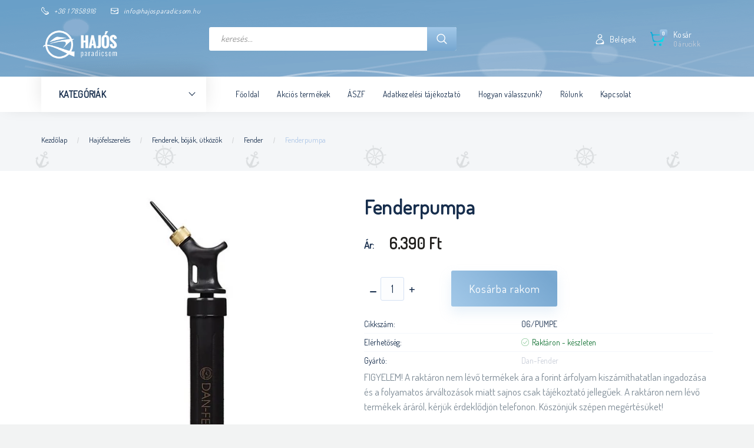

--- FILE ---
content_type: text/html; charset=UTF-8
request_url: https://webaruhaz.hajosparadicsom.hu/hajofelszereles_fender_fenderpumpa
body_size: 31023
content:
<!DOCTYPE html>
<!--[if lt IE 7]>      <html class="no-js lt-ie10 lt-ie9 lt-ie8 lt-ie7" lang="hu" dir="ltr"> <![endif]-->
<!--[if IE 7]>         <html class="no-js lt-ie10 lt-ie9 lt-ie8" lang="hu" dir="ltr"> <![endif]-->
<!--[if IE 8]>         <html class="no-js lt-ie10 lt-ie9" lang="hu" dir="ltr"> <![endif]-->
<!--[if IE 9]>         <html class="no-js lt-ie10" lang="hu" dir="ltr"> <![endif]-->
<!--[if gt IE 10]><!--> <html class="no-js" lang="hu" dir="ltr"> <!--<![endif]-->
<head>
    <title>Fenderpumpa - Fender - Hajósbolt, hajózás - hajosparadicsom webáruház</title>
    <meta charset="utf-8">
    <meta name="keywords" content="Fenderpumpa, Fender, Fenderek, bóják, ütközők, hajósbolt, hajózás, csónakmotor, halradar, hajófelszerelés, hajósbolt webáruház">
    <meta name="description" content="Fenderpumpa 6.390 Ft-os kedvező áron a Hajósparadicsom hajósbolt Fender kategóriájában. A termékinformációk megtekintéséhez kattints ide!">
    <meta name="robots" content="index, follow">
    <link rel="image_src" href="https://hajosparadicsom.cdn.shoprenter.hu/custom/hajosparadicsom/image/data/fender%20pump2.jpg.webp?lastmod=1706785051.1662020320">
    <meta property="og:title" content="Fenderpumpa" />
    <meta property="og:type" content="product" />
    <meta property="og:url" content="https://webaruhaz.hajosparadicsom.hu/hajofelszereles_fender_fenderpumpa" />
    <meta property="og:image" content="https://hajosparadicsom.cdn.shoprenter.hu/custom/hajosparadicsom/image/cache/w955h500/fender%20pump2.jpg.webp?lastmod=1706785051.1662020320" />
    <meta property="og:description" content="Kézi fenderpumpa" />
    <link href="https://hajosparadicsom.cdn.shoprenter.hu/custom/hajosparadicsom/image/data/favicon.ico?lastmod=1499326112.1662020320" rel="icon" />
    <link href="https://hajosparadicsom.cdn.shoprenter.hu/custom/hajosparadicsom/image/data/favicon.ico?lastmod=1499326112.1662020320" rel="apple-touch-icon" />
    <base href="https://webaruhaz.hajosparadicsom.hu:443" />
    <meta name="google-site-verification" content="xSMJi9sClHWiaWKTnY17ZhahvKbMmoKzds29ojB9Trc" />
<meta name="google-site-verification" content="-zu3OYEatuZ2qCirBy-CabEGd-EVS-Ck1EmXI4zCICI" />
<meta name="msvalidate.01" content="B5F2B2800495F4D815D2ACEF2DF25731" />

    <meta name="viewport" content="width=device-width, initial-scale=1">
            <link href="https://webaruhaz.hajosparadicsom.hu/hajofelszereles_fender_fenderpumpa" rel="canonical">
    
        <link rel="preconnect" href="https://fonts.googleapis.com">
    <link rel="preconnect" href="https://fonts.gstatic.com" crossorigin>
    <link href="https://fonts.googleapis.com/css2?family=Roboto:ital,wght@0,100;0,300;0,400;0,500;0,700;0,900;1,100;1,300;1,400;1,500;1,700;1,900&display=swap" rel="stylesheet">
        
                    
            
            <link rel="stylesheet" href="https://hajosparadicsom.cdn.shoprenter.hu/web/compiled/css/fancybox2.css?v=1768402760" media="screen">
            <link rel="stylesheet" href="https://hajosparadicsom.cdn.shoprenter.hu/custom/hajosparadicsom/catalog/view/theme/losangeles_global/style/1748521539.1564655270.1717572200.1591948503.css?v=null.1662020320" media="screen">
            <link rel="stylesheet" href="https://hajosparadicsom.cdn.shoprenter.hu/custom/hajosparadicsom/catalog/view/theme/losangeles_global/stylesheet/stylesheet.css?v=1591948503" media="screen">
        <script>
        window.nonProductQuality = 80;
    </script>
    <script src="//ajax.googleapis.com/ajax/libs/jquery/1.10.2/jquery.min.js"></script>
    <script>window.jQuery || document.write('<script src="https://hajosparadicsom.cdn.shoprenter.hu/catalog/view/javascript/jquery/jquery-1.10.2.min.js?v=1484139539"><\/script>')</script>
            
    
    
    <!-- Header JavaScript codes -->
            <script src="https://hajosparadicsom.cdn.shoprenter.hu/web/compiled/js/countdown.js?v=1768402759"></script>
                    <script src="https://hajosparadicsom.cdn.shoprenter.hu/web/compiled/js/base.js?v=1768402759"></script>
                    <script src="https://hajosparadicsom.cdn.shoprenter.hu/web/compiled/js/fancybox2.js?v=1768402759"></script>
                    <script src="https://hajosparadicsom.cdn.shoprenter.hu/web/compiled/js/before_starter2_head.js?v=1768402759"></script>
                    <script src="https://hajosparadicsom.cdn.shoprenter.hu/web/compiled/js/before_starter2_productpage.js?v=1768402759"></script>
                    <!-- Header jQuery onLoad scripts -->
    <script>
        window.countdownFormat = '%D:%H:%M:%S';
        //<![CDATA[
        var BASEURL = 'https://webaruhaz.hajosparadicsom.hu';
Currency = {"symbol_left":"","symbol_right":" Ft","decimal_place":0,"decimal_point":",","thousand_point":".","currency":"HUF","value":1};
var ShopRenter = ShopRenter || {}; ShopRenter.product = {"id":1993,"sku":"06\/PUMPE","currency":"HUF","unitName":"db","price":6390,"name":"Fenderpumpa","brand":"Dan-Fender","currentVariant":[],"parent":{"id":1993,"sku":"06\/PUMPE","unitName":"db","price":6390,"name":"Fenderpumpa"}};

        $(document).ready(function(){
        // DOM ready
            
                $('.fancybox').fancybox({
                    maxWidth: 820,
                    maxHeight: 650,
                    afterLoad: function(){
                        wrapCSS = $(this.element).data('fancybox-wrapcss');
                        if(wrapCSS){
                            $('.fancybox-wrap').addClass(wrapCSS);
                        }
                    },
                    helpers: {
                        thumbs: {
                            width: 50,
                            height: 50
                        }
                    }
                });
                $('.fancybox-inline').fancybox({
                    maxWidth: 820,
                    maxHeight: 650,
                    type:'inline'
                });
                

        // /DOM ready
        });
        $(window).load(function(){
        // OnLoad
            

        // /OnLoad
        });
        //]]>
    </script>
    
        <script src="https://hajosparadicsom.cdn.shoprenter.hu/web/compiled/js/vue/manifest.bundle.js?v=1768402756"></script>
<script>
    var ShopRenter = ShopRenter || {};
    ShopRenter.onCartUpdate = function (callable) {
        document.addEventListener('cartChanged', callable)
    };
    ShopRenter.onItemAdd = function (callable) {
        document.addEventListener('AddToCart', callable)
    };
    ShopRenter.onItemDelete = function (callable) {
        document.addEventListener('deleteCart', callable)
    };
    ShopRenter.onSearchResultViewed = function (callable) {
        document.addEventListener('AuroraSearchResultViewed', callable)
    };
    ShopRenter.onSubscribedForNewsletter = function (callable) {
        document.addEventListener('AuroraSubscribedForNewsletter', callable)
    };
    ShopRenter.onCheckoutInitiated = function (callable) {
        document.addEventListener('AuroraCheckoutInitiated', callable)
    };
    ShopRenter.onCheckoutShippingInfoAdded = function (callable) {
        document.addEventListener('AuroraCheckoutShippingInfoAdded', callable)
    };
    ShopRenter.onCheckoutPaymentInfoAdded = function (callable) {
        document.addEventListener('AuroraCheckoutPaymentInfoAdded', callable)
    };
    ShopRenter.onCheckoutOrderConfirmed = function (callable) {
        document.addEventListener('AuroraCheckoutOrderConfirmed', callable)
    };
    ShopRenter.onCheckoutOrderPaid = function (callable) {
        document.addEventListener('AuroraOrderPaid', callable)
    };
    ShopRenter.onCheckoutOrderPaidUnsuccessful = function (callable) {
        document.addEventListener('AuroraOrderPaidUnsuccessful', callable)
    };
    ShopRenter.onProductPageViewed = function (callable) {
        document.addEventListener('AuroraProductPageViewed', callable)
    };
    ShopRenter.onMarketingConsentChanged = function (callable) {
        document.addEventListener('AuroraMarketingConsentChanged', callable)
    };
    ShopRenter.onCustomerRegistered = function (callable) {
        document.addEventListener('AuroraCustomerRegistered', callable)
    };
    ShopRenter.onCustomerLoggedIn = function (callable) {
        document.addEventListener('AuroraCustomerLoggedIn', callable)
    };
    ShopRenter.onCustomerUpdated = function (callable) {
        document.addEventListener('AuroraCustomerUpdated', callable)
    };
    ShopRenter.onCartPageViewed = function (callable) {
        document.addEventListener('AuroraCartPageViewed', callable)
    };
    ShopRenter.customer = {"userId":0,"userClientIP":"18.217.138.209","userGroupId":8,"customerGroupTaxMode":"gross","customerGroupPriceMode":"only_gross","email":"","phoneNumber":"","name":{"firstName":"","lastName":""}};
    ShopRenter.theme = {"name":"losangeles_global","family":"losangeles","parent":"bootstrap"};
    ShopRenter.shop = {"name":"hajosparadicsom","locale":"hu","currency":{"code":"HUF","rate":1},"domain":"hajosparadicsom.myshoprenter.hu"};
    ShopRenter.page = {"route":"product\/product","queryString":"hajofelszereles_fender_fenderpumpa"};

    ShopRenter.formSubmit = function (form, callback) {
        callback();
    };

    let loadedAsyncScriptCount = 0;
    function asyncScriptLoaded(position) {
        loadedAsyncScriptCount++;
        if (position === 'body') {
            if (document.querySelectorAll('.async-script-tag').length === loadedAsyncScriptCount) {
                if (/complete|interactive|loaded/.test(document.readyState)) {
                    document.dispatchEvent(new CustomEvent('asyncScriptsLoaded', {}));
                } else {
                    document.addEventListener('DOMContentLoaded', () => {
                        document.dispatchEvent(new CustomEvent('asyncScriptsLoaded', {}));
                    });
                }
            }
        }
    }
</script>

            <script type="text/javascript" async class="async-script-tag" onload="asyncScriptLoaded('header')" src="https://onsite.optimonk.com/script.js?account=200"></script>
    
                    <script type="text/javascript" src="https://hajosparadicsom.cdn.shoprenter.hu/web/compiled/js/vue/customerEventDispatcher.bundle.js?v=1768402756"></script>




    
    
                
            
            
            
            <script type="text/javascript"src="https://hajosparadicsom.cdn.shoprenter.hu/web/compiled/js/vue/dataLayer.bundle.js?v=1768402756"></script>
            
            
            
            
    
</head>

<body id="body" class="bootstrap-body page-body flypage_body body-pathway-inside desktop-device-body body-pathway-inside losangeles_global-body" role="document">
            
    
<div id="fb-root"></div>
<script>(function (d, s, id) {
        var js, fjs = d.getElementsByTagName(s)[0];
        if (d.getElementById(id)) return;
        js = d.createElement(s);
        js.id = id;
        js.src = "//connect.facebook.net/hu_HU/sdk/xfbml.customerchat.js#xfbml=1&version=v2.12&autoLogAppEvents=1";
        fjs.parentNode.insertBefore(js, fjs);
    }(document, "script", "facebook-jssdk"));
</script>



            
    
                <!-- cached -->




        







    
    
<link media="screen and (max-width: 992px)" rel="stylesheet" href="https://hajosparadicsom.cdn.shoprenter.hu/catalog/view/javascript/jquery/jquery-mmenu/dist/css/jquery.mmenu.all.css?v=1484139539">
<script src="https://cdnjs.cloudflare.com/ajax/libs/jQuery.mmenu/7.0.0/jquery.mmenu.all.js"></script>
<script src="https://cdnjs.cloudflare.com/ajax/libs/jQuery.mmenu/7.0.0/addons/counters/jquery.mmenu.counters.js"></script>

<link rel="stylesheet" href="https://cdnjs.cloudflare.com/ajax/libs/jQuery.mmenu/7.0.0/jquery.mmenu.css" />
<link rel="stylesheet" href="https://cdnjs.cloudflare.com/ajax/libs/jQuery.mmenu/7.0.0/addons/counters/jquery.mmenu.counters.css" />
<link rel="stylesheet" href="https://cdnjs.cloudflare.com/ajax/libs/jQuery.mmenu/7.0.0/extensions/effects/jquery.mmenu.effects.css" />
<link rel="stylesheet" href="https://cdnjs.cloudflare.com/ajax/libs/jQuery.mmenu/7.0.0/extensions/borderstyle/jquery.mmenu.borderstyle.css" />
<link rel="stylesheet" href="https://cdnjs.cloudflare.com/ajax/libs/jQuery.mmenu/7.0.0/extensions/positioning/jquery.mmenu.positioning.css" />

<script src="https://hajosparadicsom.cdn.shoprenter.hu/catalog/view/javascript/jquery/product_count_in_cart.js?v=1530610005"></script>

<script>
    $(document).ready(function(){var $mmenu=$('#menu-nav').mmenu({navbar:{title:'Menü',add:'Menü'},extensions:["left","border-full","fx-panels-slide-100","fx-menu-slide","fx-listitems-slide"],counters:true});var $hamburgerIcon=$("#hamburger-icon");var menuAPI=$mmenu.data("mmenu");$hamburgerIcon.on("click",function(){menuAPI.open();});menuAPI.bind("open:finish",function(){setTimeout(function(){$hamburgerIcon.addClass("is-active");},100);});menuAPI.bind("close:finish",function(){setTimeout(function(){$hamburgerIcon.removeClass("is-active");},100);});function setLanguagesMobile(type){$('.'+type+'-change-mobile').click(function(e){e.preventDefault();$('#'+type+'_value_mobile').attr('value',$(this).data('value'));$('#mobile_'+type+'_form').submit();});}
setLanguagesMobile('language');setLanguagesMobile('currency');});</script>

<form action="index.php" method="post" enctype="multipart/form-data" id="mobile_currency_form">
    <input id="currency_value_mobile" type="hidden" value="" name="currency_id"/>
</form>

<form action="index.php" method="post" enctype="multipart/form-data" id="mobile_language_form">
    <input id="language_value_mobile" type="hidden" value="" name="language_code"/>
</form>


<div id="menu-nav">
    <ul>
                                        <li class="mm-title mm-group-title"><span><i class="sr-icon-list"></i> Menüpontok</span></li>
    
                            <li class="informations-mobile-menu-item">
                <a href="https://webaruhaz.hajosparadicsom.hu/vasarlasi_feltetelek" target="_self">ÁSZF</a>
                            </li>
                    <li class="informations-mobile-menu-item">
                <a href="https://webaruhaz.hajosparadicsom.hu/adatvedelmi_nyilatkozat_3" target="_self">Adatkezelési tájékoztató</a>
                            </li>
            
        
        
                            <li class="mm-title mm-group-title"><span><i class="sr-icon-user"></i> Belépés és Regisztráció</span></li>
            <li class="customer-mobile-menu-item">
                <a href="index.php?route=account/login">Belépek</a>
            </li>
            <li class="customer-mobile-menu-item">
                <a href="index.php?route=account/create">Regisztrálok</a>
            </li>
            

                        <li class="mm-title mm-group-title"><span><i class="sr-icon-tags"></i> Kategóriák</span></li>
    
    <li>
    <a href="https://webaruhaz.hajosparadicsom.hu/hajofelszereles_133">            <div class="category-list-link-text">Hajófelszerelés</div>
        </a>
            <ul><li>
    <a href="https://webaruhaz.hajosparadicsom.hu/hajofelszereles_133/navigacios_fenyek_134">            Navigációs fények
        </a>
            <ul><li>
    <a href="https://webaruhaz.hajosparadicsom.hu/hajofelszereles_133/navigacios_fenyek_134/horgonylampa_360-os_feny_448">            Horgonylámpa, 360°-os fény
        </a>
    </li><li>
    <a href="https://webaruhaz.hajosparadicsom.hu/hajofelszereles_133/navigacios_fenyek_134/navigacios_fenyek_pozicio_fenyek_450">            Navigációs fények, pozíció fények
        </a>
    </li><li>
    <a href="https://webaruhaz.hajosparadicsom.hu/hajofelszereles_133/navigacios_fenyek_134/egyeb_fenyek_kezi_lampak_454">            Egyéb fények, kézi lámpák
        </a>
    </li></ul>
    </li><li>
    <a href="https://webaruhaz.hajosparadicsom.hu/hajofelszereles_133/horgony">            Horgonyok
        </a>
            <ul><li>
    <a href="https://webaruhaz.hajosparadicsom.hu/hajofelszereles_133/horgony/horgonyok_339">            Horgonyok
        </a>
            <ul><li>
    <a href="https://webaruhaz.hajosparadicsom.hu/hajofelszereles_133/horgony/horgonyok_339/negykapas_horgony_369">            Négykapás horgony 
        </a>
    </li><li>
    <a href="https://webaruhaz.hajosparadicsom.hu/hajofelszereles_133/horgony/horgonyok_339/danforth_horgony_370">            Danforth horgony
        </a>
    </li><li>
    <a href="https://webaruhaz.hajosparadicsom.hu/hajofelszereles_133/horgony/horgonyok_339/pvc_bevonatu_horgony_341">            PVC bevonatú horgony
        </a>
    </li><li>
    <a href="https://webaruhaz.hajosparadicsom.hu/hajofelszereles_133/horgony/horgonyok_339/bruce_horgony_371">            Bruce horgony
        </a>
    </li><li>
    <a href="https://webaruhaz.hajosparadicsom.hu/hajofelszereles_133/horgony/horgonyok_339/cqr_horgony_372">            CQR horgony
        </a>
    </li><li>
    <a href="https://webaruhaz.hajosparadicsom.hu/hajofelszereles_133/horgony/horgonyok_339/parti_horgony_424">            Parti horgony
        </a>
    </li><li>
    <a href="https://webaruhaz.hajosparadicsom.hu/hajofelszereles_133/horgony/horgonyok_339/szetszedheto_horgony_374">            Szétszedhető horgony
        </a>
    </li></ul>
    </li><li>
    <a href="https://webaruhaz.hajosparadicsom.hu/hajofelszereles_133/horgony/horgony_tartozekok_342">            Horgony tartozékok
        </a>
    </li><li>
    <a href="https://webaruhaz.hajosparadicsom.hu/hajofelszereles_133/horgony/horgonylanc_373">            Horgonylánc
        </a>
    </li></ul>
    </li><li>
    <a href="https://webaruhaz.hajosparadicsom.hu/hajofelszereles_133/horgonycsorlok_334">            Csörlők
        </a>
            <ul><li>
    <a href="https://webaruhaz.hajosparadicsom.hu/hajofelszereles_133/horgonycsorlok_334/hajocsorlo_357">            Utánfutó csörlő
        </a>
    </li><li>
    <a href="https://webaruhaz.hajosparadicsom.hu/hajofelszereles_133/horgonycsorlok_334/horgonycsorlo_358">            Horgonycsörlő
        </a>
    </li><li>
    <a href="https://webaruhaz.hajosparadicsom.hu/hajofelszereles_133/horgonycsorlok_334/csorlo_tartozekok_359">            Csörlő tartozékok
        </a>
    </li><li>
    <a href="https://webaruhaz.hajosparadicsom.hu/hajofelszereles_133/horgonycsorlok_334/horgony_orrcsiga_422">            Horgony orrcsiga
        </a>
    </li></ul>
    </li><li>
    <a href="https://webaruhaz.hajosparadicsom.hu/hajofelszereles_133/hangjelzo_keszulekek_136">            Hangjelző készülékek
        </a>
    </li><li>
    <a href="https://webaruhaz.hajosparadicsom.hu/hajofelszereles_133/fenderek_es_bojak_137">            Fenderek, bóják, ütközők
        </a>
            <ul><li>
    <a href="https://webaruhaz.hajosparadicsom.hu/hajofelszereles_133/fenderek_es_bojak_137/fender_343">            Fender
        </a>
    </li><li>
    <a href="https://webaruhaz.hajosparadicsom.hu/hajofelszereles_133/fenderek_es_bojak_137/bojak_344">            Bóják
        </a>
    </li><li>
    <a href="https://webaruhaz.hajosparadicsom.hu/hajofelszereles_133/fenderek_es_bojak_137/kikoto_utkozo_345">            Kikötő ütköző
        </a>
    </li><li>
    <a href="https://webaruhaz.hajosparadicsom.hu/hajofelszereles_133/fenderek_es_bojak_137/fenderhuzat_420">            Fender és bója huzat
        </a>
    </li></ul>
    </li><li>
    <a href="https://webaruhaz.hajosparadicsom.hu/hajofelszereles_133/szapolyok_138">            Szapolyok
        </a>
    </li><li>
    <a href="https://webaruhaz.hajosparadicsom.hu/hajofelszereles_133/evezok_139">            Evezők
        </a>
    </li><li>
    <a href="https://webaruhaz.hajosparadicsom.hu/hajofelszereles_133/szivattyuk_140">            Fenékvíz szivattyúk
        </a>
    </li><li>
    <a href="https://webaruhaz.hajosparadicsom.hu/hajofelszereles_133/lobogok_es_tartok_141">            Lobogók és tartók
        </a>
    </li><li>
    <a href="https://webaruhaz.hajosparadicsom.hu/hajofelszereles_133/szellozok_142">            Szellőzők
        </a>
    </li><li>
    <a href="https://webaruhaz.hajosparadicsom.hu/hajofelszereles_133/tarolorekeszek_dobozok_143">            Tárolórekeszek, dobozok
        </a>
    </li><li>
    <a href="https://webaruhaz.hajosparadicsom.hu/hajofelszereles_133/csaklyak_144">            Csáklyák
        </a>
    </li><li>
    <a href="https://webaruhaz.hajosparadicsom.hu/hajofelszereles_133/kereso_fenyek_221">            Kereső fények, kabin lámpák, speciális fények
        </a>
    </li><li>
    <a href="https://webaruhaz.hajosparadicsom.hu/hajofelszereles_133/bikak_151">            Bikák
        </a>
    </li><li>
    <a href="https://webaruhaz.hajosparadicsom.hu/hajofelszereles_133/kormanyallas_222">            Kormányállás, ülés
        </a>
    </li><li>
    <a href="https://webaruhaz.hajosparadicsom.hu/hajofelszereles_133/vizleereszto_dugok_189">            Vízleeresztő dugók
        </a>
    </li><li>
    <a href="https://webaruhaz.hajosparadicsom.hu/hajofelszereles_133/kotelrugok_195">            Kötélrugók
        </a>
    </li><li>
    <a href="https://webaruhaz.hajosparadicsom.hu/hajofelszereles_133/hajoletrak_201">            Hajólétrák, hidak
        </a>
    </li><li>
    <a href="https://webaruhaz.hajosparadicsom.hu/hajofelszereles_133/fekete_gomb_es_kup_208">            Fekete gömb és kúp
        </a>
    </li><li>
    <a href="https://webaruhaz.hajosparadicsom.hu/hajofelszereles_133/kapcsolok_kapcsolotablak_203">            Kapcsolók, kapcsolótáblák, biztosíték
        </a>
    </li><li>
    <a href="https://webaruhaz.hajosparadicsom.hu/hajofelszereles_133/gorgok_279">            Görgők
        </a>
    </li><li>
    <a href="https://webaruhaz.hajosparadicsom.hu/hajofelszereles_133/ablakok_335">            Ablakok, asztalok
        </a>
    </li><li>
    <a href="https://webaruhaz.hajosparadicsom.hu/hajofelszereles_133/csuszasgatlok_351">            Csúszásgátlók
        </a>
    </li><li>
    <a href="https://webaruhaz.hajosparadicsom.hu/hajofelszereles_133/egyeb_felszereles_210">            Egyéb felszerelés
        </a>
    </li></ul>
    </li><li>
    <a href="https://webaruhaz.hajosparadicsom.hu/csonakmotor">            <div class="category-list-link-text">Csónakmotor</div>
        </a>
            <ul><li>
    <a href="https://webaruhaz.hajosparadicsom.hu/csonakmotor/csonakmotor_robbanomotor">            Robbanómotor
        </a>
    </li><li>
    <a href="https://webaruhaz.hajosparadicsom.hu/csonakmotor/csonakmotor_elektromos_motor">            Elektromos csónakmotor
        </a>
            <ul><li>
    <a href="https://webaruhaz.hajosparadicsom.hu/csonakmotor/csonakmotor_elektromos_motor/csonakmotor_elektromos_motor_28-40lbs-ig">            28 - 40 lbs-ig
        </a>
    </li><li>
    <a href="https://webaruhaz.hajosparadicsom.hu/csonakmotor/csonakmotor_elektromos_motor/csonakmotor_elektromos_motor_40-50lbs-ig">            40 - 50 lbs-ig
        </a>
    </li><li>
    <a href="https://webaruhaz.hajosparadicsom.hu/csonakmotor/csonakmotor_elektromos_motor/csonakmotor_eletromos_motor_50-80lbs-ig">            50 - 80 lbs-ig
        </a>
    </li><li>
    <a href="https://webaruhaz.hajosparadicsom.hu/csonakmotor/csonakmotor_elektromos_motor/csonakmotor_elektromos_motor_80lbs-tol">            80 lbs-tól
        </a>
    </li><li>
    <a href="https://webaruhaz.hajosparadicsom.hu/csonakmotor/csonakmotor_elektromos_motor/elektromos_csonakmotor_csomagok_326">            Elektromos csónakmotor csomagok
        </a>
    </li><li>
    <a href="https://webaruhaz.hajosparadicsom.hu/csonakmotor/csonakmotor_elektromos_motor/one-boat_network_rendszer_minn_kota-humminbird_400">            One-Boat Network rendszer, Minn Kota-Humminbird
        </a>
            <ul><li>
    <a href="https://webaruhaz.hajosparadicsom.hu/csonakmotor/csonakmotor_elektromos_motor/one-boat_network_rendszer_minn_kota-humminbird_400/minn_kota_horgony_leszurokaro_405">            Minn Kota horgony (leszúrókaró)
        </a>
    </li><li>
    <a href="https://webaruhaz.hajosparadicsom.hu/csonakmotor/csonakmotor_elektromos_motor/one-boat_network_rendszer_minn_kota-humminbird_400/minn_kota_orrmotorok_407">            Minn Kota orrmotorok
        </a>
    </li><li>
    <a href="https://webaruhaz.hajosparadicsom.hu/csonakmotor/csonakmotor_elektromos_motor/one-boat_network_rendszer_minn_kota-humminbird_400/minn_kota_taviranyitok_402">            Minn Kota távirányítók
        </a>
    </li><li>
    <a href="https://webaruhaz.hajosparadicsom.hu/csonakmotor/csonakmotor_elektromos_motor/one-boat_network_rendszer_minn_kota-humminbird_400/one-boat_network_kiegeszitok_tartozekok_408">            One-Boat Network kiegészítők, tartozékok
        </a>
    </li></ul>
    </li></ul>
    </li><li>
    <a href="https://webaruhaz.hajosparadicsom.hu/csonakmotor/orrsugar_hajtomuvek_365">            Orrsugár hajtóművek
        </a>
    </li><li>
    <a href="https://webaruhaz.hajosparadicsom.hu/csonakmotor/evinrude_johnson_csonakmotor_tartozekok_354">            Evinrude Johnson csónakmotor tartozékok 
        </a>
    </li><li>
    <a href="https://webaruhaz.hajosparadicsom.hu/csonakmotor/csonakmotor_elektomos_motor_tartozekok">            Elektromos motor tartozékok
        </a>
    </li><li>
    <a href="https://webaruhaz.hajosparadicsom.hu/csonakmotor/minn_kota_alkatreszek_323">            Minn Kota alkatrészek
        </a>
    </li><li>
    <a href="https://webaruhaz.hajosparadicsom.hu/csonakmotor/impellerek_vizplapatok_391">            Impellerek, vízplapátok
        </a>
    </li></ul>
    </li><li>
    <a href="https://webaruhaz.hajosparadicsom.hu/mentofelszereles_122">            <div class="category-list-link-text">Mentőfelszerelés</div>
        </a>
            <ul><li>
    <a href="https://webaruhaz.hajosparadicsom.hu/mentofelszereles_122/automata_mentomelleny_124">            Automata mentőmellény
        </a>
    </li><li>
    <a href="https://webaruhaz.hajosparadicsom.hu/mentofelszereles_122/mentomelleny_123">            Mentőmellény
        </a>
    </li><li>
    <a href="https://webaruhaz.hajosparadicsom.hu/mentofelszereles_122/mentogyuru_125">            Mentőgyűrű, mentőpatkó
        </a>
    </li><li>
    <a href="https://webaruhaz.hajosparadicsom.hu/mentofelszereles_122/poroltok_190">            Poroltók
        </a>
    </li><li>
    <a href="https://webaruhaz.hajosparadicsom.hu/mentofelszereles_122/elsosegely_felszereles_268">            Elsősegély felszerelés
        </a>
    </li><li>
    <a href="https://webaruhaz.hajosparadicsom.hu/mentofelszereles_122/mentotutaj_356">            Mentőtutaj
        </a>
    </li><li>
    <a href="https://webaruhaz.hajosparadicsom.hu/mentofelszereles_122/veszjelzok_127">            Vészjelzők
        </a>
    </li><li>
    <a href="https://webaruhaz.hajosparadicsom.hu/mentofelszereles_122/egyeb_mentofelszereles_438">            Egyéb mentőfelszerelés
        </a>
    </li></ul>
    </li><li>
    <a href="https://webaruhaz.hajosparadicsom.hu/halradar">            <div class="category-list-link-text">Halradar</div>
        </a>
            <ul><li>
    <a href="https://webaruhaz.hajosparadicsom.hu/halradar/halradar_csomagok_116">            Halradar csomagok
        </a>
    </li><li>
    <a href="https://webaruhaz.hajosparadicsom.hu/halradar/halradar_50-100ezerig">            50 - 100 ezer forintig
        </a>
    </li><li>
    <a href="https://webaruhaz.hajosparadicsom.hu/halradar/halradar_100-200ezerig">            100 - 200 ezer forintig
        </a>
    </li><li>
    <a href="https://webaruhaz.hajosparadicsom.hu/halradar/halradar_200-600ezerig">            200 - 600 ezer forintig
        </a>
    </li><li>
    <a href="https://webaruhaz.hajosparadicsom.hu/halradar/halradar_600ezertől">            600 ezer forinttól
        </a>
    </li><li>
    <a href="https://webaruhaz.hajosparadicsom.hu/halradar/halradar_humminbird_tartozékok">            Humminbird tartozék
        </a>
    </li><li>
    <a href="https://webaruhaz.hajosparadicsom.hu/halradar/humminbird_terkepek_324">            Humminbird térképek, szoftverek
        </a>
    </li><li>
    <a href="https://webaruhaz.hajosparadicsom.hu/halradar/halradar_berles">            Halradar bérlés
        </a>
    </li></ul>
    </li><li>
    <a href="https://webaruhaz.hajosparadicsom.hu/kotelezo_felszerelesek_415">            <div class="category-list-link-text">Kötelező felszerelések</div>
        </a>
            <ul><li>
    <a href="https://webaruhaz.hajosparadicsom.hu/kotelezo_felszerelesek_415/mentoeszkoz_215">            Mentőeszköz
        </a>
    </li><li>
    <a href="https://webaruhaz.hajosparadicsom.hu/kotelezo_felszerelesek_415/horgonyok_213">            Horgonyok
        </a>
    </li><li>
    <a href="https://webaruhaz.hajosparadicsom.hu/kotelezo_felszerelesek_415/kotel_214">            Kötél
        </a>
    </li><li>
    <a href="https://webaruhaz.hajosparadicsom.hu/kotelezo_felszerelesek_415/csaklyak_217">            Csáklyák
        </a>
    </li><li>
    <a href="https://webaruhaz.hajosparadicsom.hu/kotelezo_felszerelesek_415/tuzolto_keszulek_216">            Tűzoltó készülék
        </a>
    </li><li>
    <a href="https://webaruhaz.hajosparadicsom.hu/kotelezo_felszerelesek_415/hangjelzo_keszulekek_218">            Hangjelző készülékek
        </a>
    </li><li>
    <a href="https://webaruhaz.hajosparadicsom.hu/kotelezo_felszerelesek_415/navigacios_fenyek_220">            Navigációs fények
        </a>
    </li><li>
    <a href="https://webaruhaz.hajosparadicsom.hu/kotelezo_felszerelesek_415/furdoletra_219">            Fürdőlétra
        </a>
    </li><li>
    <a href="https://webaruhaz.hajosparadicsom.hu/kotelezo_felszerelesek_415/evezok_223">            Evezők
        </a>
    </li><li>
    <a href="https://webaruhaz.hajosparadicsom.hu/kotelezo_felszerelesek_415/azonosito_jelek_224">            Azonosító jelek
        </a>
    </li><li>
    <a href="https://webaruhaz.hajosparadicsom.hu/kotelezo_felszerelesek_415/tengeri_kotelezo_felszerelesek_440">            Tengeri kötelező felszerelések
        </a>
    </li></ul>
    </li><li>
    <a href="https://webaruhaz.hajosparadicsom.hu/motorkiegesztok_145">            <div class="category-list-link-text">Motorkiegésztők</div>
        </a>
            <ul><li>
    <a href="https://webaruhaz.hajosparadicsom.hu/motorkiegesztok_145/kormanymuvek_146">            Kormányművek
        </a>
    </li><li>
    <a href="https://webaruhaz.hajosparadicsom.hu/motorkiegesztok_145/kormanykerekek_147">            Kormánykerekek
        </a>
    </li><li>
    <a href="https://webaruhaz.hajosparadicsom.hu/motorkiegesztok_145/kormanybovden_148">            Kormánybovden
        </a>
    </li><li>
    <a href="https://webaruhaz.hajosparadicsom.hu/motorkiegesztok_145/gaz_valto_bovden_149">            Gáz-váltóbovden
        </a>
    </li><li>
    <a href="https://webaruhaz.hajosparadicsom.hu/motorkiegesztok_145/bovden_bekotok_152">            Bovden bekötők
        </a>
    </li><li>
    <a href="https://webaruhaz.hajosparadicsom.hu/motorkiegesztok_145/taviranyitok_150">            Távirányítók
        </a>
    </li><li>
    <a href="https://webaruhaz.hajosparadicsom.hu/motorkiegesztok_145/rezgescsillapitok_188">            Rezgéscsillapítók
        </a>
    </li><li>
    <a href="https://webaruhaz.hajosparadicsom.hu/motorkiegesztok_145/muszerek_209">            Hajóműszerek
        </a>
    </li><li>
    <a href="https://webaruhaz.hajosparadicsom.hu/motorkiegesztok_145/motoratmosok_193">            Motorátmosók, anódok
        </a>
    </li><li>
    <a href="https://webaruhaz.hajosparadicsom.hu/motorkiegesztok_145/veszleallitok_198">            Vészleállítók
        </a>
    </li><li>
    <a href="https://webaruhaz.hajosparadicsom.hu/motorkiegesztok_145/motortartok_200">            Motortartók, szállítók
        </a>
    </li><li>
    <a href="https://webaruhaz.hajosparadicsom.hu/motorkiegesztok_145/propeller_vedo_336">            Biztonság
        </a>
    </li><li>
    <a href="https://webaruhaz.hajosparadicsom.hu/motorkiegesztok_145/hajocsavar_propeller_227">            Hajócsavarok, Propellerek
        </a>
            <ul><li>
    <a href="https://webaruhaz.hajosparadicsom.hu/motorkiegesztok_145/hajocsavar_propeller_227/tohatsu_propeller_234">            Tohatsu propeller
        </a>
            <ul><li>
    <a href="https://webaruhaz.hajosparadicsom.hu/motorkiegesztok_145/hajocsavar_propeller_227/tohatsu_propeller_234/25_33_loero_248">            2,5-3,3 Lóerő
        </a>
    </li><li>
    <a href="https://webaruhaz.hajosparadicsom.hu/motorkiegesztok_145/hajocsavar_propeller_227/tohatsu_propeller_234/4_6_loero_249">            4-6 Lóerő
        </a>
    </li><li>
    <a href="https://webaruhaz.hajosparadicsom.hu/motorkiegesztok_145/hajocsavar_propeller_227/tohatsu_propeller_234/8_98_loero_250">            8-9,8 Lóerő
        </a>
    </li><li>
    <a href="https://webaruhaz.hajosparadicsom.hu/motorkiegesztok_145/hajocsavar_propeller_227/tohatsu_propeller_234/99_18_loero_251">            9,9-20 Lóerő
        </a>
    </li><li>
    <a href="https://webaruhaz.hajosparadicsom.hu/motorkiegesztok_145/hajocsavar_propeller_227/tohatsu_propeller_234/25_30_loero_252">            25-30 Lóerő
        </a>
    </li><li>
    <a href="https://webaruhaz.hajosparadicsom.hu/motorkiegesztok_145/hajocsavar_propeller_227/tohatsu_propeller_234/35_70_loero_253">            35-70 Lóerő
        </a>
    </li><li>
    <a href="https://webaruhaz.hajosparadicsom.hu/motorkiegesztok_145/hajocsavar_propeller_227/tohatsu_propeller_234/60_140_loero_254">            60-140 Lóerő
        </a>
    </li></ul>
    </li><li>
    <a href="https://webaruhaz.hajosparadicsom.hu/motorkiegesztok_145/hajocsavar_propeller_227/yamaha_propellerek_228">            Yamaha propellerek
        </a>
            <ul><li>
    <a href="https://webaruhaz.hajosparadicsom.hu/motorkiegesztok_145/hajocsavar_propeller_227/yamaha_propellerek_228/4_5_loero_237">            4-5 Lóerő
        </a>
    </li><li>
    <a href="https://webaruhaz.hajosparadicsom.hu/motorkiegesztok_145/hajocsavar_propeller_227/yamaha_propellerek_228/4_6_loero_236">            6-9,9 Lóerő
        </a>
    </li><li>
    <a href="https://webaruhaz.hajosparadicsom.hu/motorkiegesztok_145/hajocsavar_propeller_227/yamaha_propellerek_228/99_20loero_238">            9,9-20 Lóerő
        </a>
    </li><li>
    <a href="https://webaruhaz.hajosparadicsom.hu/motorkiegesztok_145/hajocsavar_propeller_227/yamaha_propellerek_228/20_30_loero_239">            20-30 Lóerő
        </a>
    </li><li>
    <a href="https://webaruhaz.hajosparadicsom.hu/motorkiegesztok_145/hajocsavar_propeller_227/yamaha_propellerek_228/40_60_loero_240">            40-60 Lóerő
        </a>
    </li><li>
    <a href="https://webaruhaz.hajosparadicsom.hu/motorkiegesztok_145/hajocsavar_propeller_227/yamaha_propellerek_228/60_130_loero_241">            60-130 Lóerő
        </a>
    </li></ul>
    </li><li>
    <a href="https://webaruhaz.hajosparadicsom.hu/motorkiegesztok_145/hajocsavar_propeller_227/mercury_mariner_propeller_229">            Mercury, Mariner propeller
        </a>
            <ul><li>
    <a href="https://webaruhaz.hajosparadicsom.hu/motorkiegesztok_145/hajocsavar_propeller_227/mercury_mariner_propeller_229/25_33_loero_242">            2,5-3,3 Lóerő
        </a>
    </li><li>
    <a href="https://webaruhaz.hajosparadicsom.hu/motorkiegesztok_145/hajocsavar_propeller_227/mercury_mariner_propeller_229/4_6_loero_243">            4-6 Lóerő
        </a>
    </li><li>
    <a href="https://webaruhaz.hajosparadicsom.hu/motorkiegesztok_145/hajocsavar_propeller_227/mercury_mariner_propeller_229/6_15_loero_244">            6-15 Lóerő
        </a>
    </li><li>
    <a href="https://webaruhaz.hajosparadicsom.hu/motorkiegesztok_145/hajocsavar_propeller_227/mercury_mariner_propeller_229/99_25_loero_245">            9,9-25 Lóerő
        </a>
    </li><li>
    <a href="https://webaruhaz.hajosparadicsom.hu/motorkiegesztok_145/hajocsavar_propeller_227/mercury_mariner_propeller_229/25_70_loero_246">            25-70 Lóerő
        </a>
    </li><li>
    <a href="https://webaruhaz.hajosparadicsom.hu/motorkiegesztok_145/hajocsavar_propeller_227/mercury_mariner_propeller_229/60_140_loero_247">            <b>60-140 Lóerő</b>
        </a>
    </li></ul>
    </li><li>
    <a href="https://webaruhaz.hajosparadicsom.hu/motorkiegesztok_145/hajocsavar_propeller_227/mercruiser_propeller_230">            Mercruiser propeller
        </a>
            <ul><li>
    <a href="https://webaruhaz.hajosparadicsom.hu/motorkiegesztok_145/hajocsavar_propeller_227/mercruiser_propeller_230/alpha_one_255">            Alpha One,Bravo one
        </a>
    </li><li>
    <a href="https://webaruhaz.hajosparadicsom.hu/motorkiegesztok_145/hajocsavar_propeller_227/mercruiser_propeller_230/bravo_two_256">            Bravo Two
        </a>
    </li></ul>
    </li><li>
    <a href="https://webaruhaz.hajosparadicsom.hu/motorkiegesztok_145/hajocsavar_propeller_227/volvo_penta_propeller_231">            Volvo Penta, OMC propeller
        </a>
    </li><li>
    <a href="https://webaruhaz.hajosparadicsom.hu/motorkiegesztok_145/hajocsavar_propeller_227/honda_propeller_232">            Honda Propeller
        </a>
            <ul><li>
    <a href="https://webaruhaz.hajosparadicsom.hu/motorkiegesztok_145/hajocsavar_propeller_227/honda_propeller_232/8_20_loero_257">            8-20 Lóerő
        </a>
    </li><li>
    <a href="https://webaruhaz.hajosparadicsom.hu/motorkiegesztok_145/hajocsavar_propeller_227/honda_propeller_232/25_30_loero_258">            25-30 Lóerő
        </a>
    </li><li>
    <a href="https://webaruhaz.hajosparadicsom.hu/motorkiegesztok_145/hajocsavar_propeller_227/honda_propeller_232/35_50_loero_259">            35-50 Lóerő
        </a>
    </li><li>
    <a href="https://webaruhaz.hajosparadicsom.hu/motorkiegesztok_145/hajocsavar_propeller_227/honda_propeller_232/75_130_loero_260">            75-130 Lóerő
        </a>
    </li></ul>
    </li><li>
    <a href="https://webaruhaz.hajosparadicsom.hu/motorkiegesztok_145/hajocsavar_propeller_227/suzuki_propeller_233">            Suzuki propeller
        </a>
            <ul><li>
    <a href="https://webaruhaz.hajosparadicsom.hu/motorkiegesztok_145/hajocsavar_propeller_227/suzuki_propeller_233/99_15_loero_261">            9,9-20 Lóerő
        </a>
    </li><li>
    <a href="https://webaruhaz.hajosparadicsom.hu/motorkiegesztok_145/hajocsavar_propeller_227/suzuki_propeller_233/20_30_loero_262">            25-30 Lóerő
        </a>
    </li><li>
    <a href="https://webaruhaz.hajosparadicsom.hu/motorkiegesztok_145/hajocsavar_propeller_227/suzuki_propeller_233/40_65_loero_263">            40-65 Lóerő
        </a>
    </li><li>
    <a href="https://webaruhaz.hajosparadicsom.hu/motorkiegesztok_145/hajocsavar_propeller_227/suzuki_propeller_233/60_140_loero_264">            60-140 Lóerő
        </a>
    </li></ul>
    </li><li>
    <a href="https://webaruhaz.hajosparadicsom.hu/motorkiegesztok_145/hajocsavar_propeller_227/johnson_evinrude_propeller_235">            Johnson-Evinrude propeller
        </a>
            <ul><li>
    <a href="https://webaruhaz.hajosparadicsom.hu/motorkiegesztok_145/hajocsavar_propeller_227/johnson_evinrude_propeller_235/35_loero_393">            3,5 Lóerő
        </a>
    </li><li>
    <a href="https://webaruhaz.hajosparadicsom.hu/motorkiegesztok_145/hajocsavar_propeller_227/johnson_evinrude_propeller_235/8-15_loero_368">            8-15 Lóerő
        </a>
    </li><li>
    <a href="https://webaruhaz.hajosparadicsom.hu/motorkiegesztok_145/hajocsavar_propeller_227/johnson_evinrude_propeller_235/15-35_loero_367">            15-35 Lóerő
        </a>
    </li><li>
    <a href="https://webaruhaz.hajosparadicsom.hu/motorkiegesztok_145/hajocsavar_propeller_227/johnson_evinrude_propeller_235/45_140_loero_265">            45-140 Lóerő
        </a>
    </li><li>
    <a href="https://webaruhaz.hajosparadicsom.hu/motorkiegesztok_145/hajocsavar_propeller_227/johnson_evinrude_propeller_235/90_300_loero_266">            90-300 Lóerő
        </a>
    </li></ul>
    </li></ul>
    </li><li>
    <a href="https://webaruhaz.hajosparadicsom.hu/motorkiegesztok_145/trimm_es_stabilizator_lapok_426">            Trimm és stabilizátor lapok
        </a>
    </li><li>
    <a href="https://webaruhaz.hajosparadicsom.hu/motorkiegesztok_145/teliesites">            Téliesítés,olajok
        </a>
            <ul><li>
    <a href="https://webaruhaz.hajosparadicsom.hu/motorkiegesztok_145/teliesites/csonakmotor_adalek_tc_w3_105">            Csónakmotor adalék TC-W3
        </a>
    </li><li>
    <a href="https://webaruhaz.hajosparadicsom.hu/motorkiegesztok_145/teliesites/teliesito_szerek">            Téliesítő szerek
        </a>
    </li><li>
    <a href="https://webaruhaz.hajosparadicsom.hu/motorkiegesztok_145/teliesites/teliesites_motorolajok">            Motorolajok
        </a>
    </li><li>
    <a href="https://webaruhaz.hajosparadicsom.hu/motorkiegesztok_145/teliesites/teliesites_hajtomuolajok">            Hajtóműolajok
        </a>
    </li><li>
    <a href="https://webaruhaz.hajosparadicsom.hu/motorkiegesztok_145/teliesites/teliesites_gyujtogyertyak">            Gyújtógyertyák
        </a>
    </li><li>
    <a href="https://webaruhaz.hajosparadicsom.hu/motorkiegesztok_145/teliesites/teliesités_uzemanyagrendszer_tisztito">            Üzemanyagrendszer tisztító
        </a>
    </li><li>
    <a href="https://webaruhaz.hajosparadicsom.hu/motorkiegesztok_145/teliesites/teliesites_tartozekok">            Téliesítési tartozékok
        </a>
    </li><li>
    <a href="https://webaruhaz.hajosparadicsom.hu/motorkiegesztok_145/teliesites/zsirok_353">            Zsírok
        </a>
    </li></ul>
    </li><li>
    <a href="https://webaruhaz.hajosparadicsom.hu/motorkiegesztok_145/egyeb_kiegeszitok_194">            Egyéb kiegészítők
        </a>
    </li></ul>
    </li><li>
    <a href="https://webaruhaz.hajosparadicsom.hu/kotel_126">            <div class="category-list-link-text">Kötél</div>
        </a>
            <ul><li>
    <a href="https://webaruhaz.hajosparadicsom.hu/kotel_126/kotelek_284">            Kötelek
        </a>
    </li><li>
    <a href="https://webaruhaz.hajosparadicsom.hu/kotel_126/kotel_kiegeszito_283">            Kötél kiegészítő
        </a>
    </li></ul>
    </li><li>
    <a href="https://webaruhaz.hajosparadicsom.hu/motorolaj">            <div class="category-list-link-text">Olajok, adalékanyagok</div>
        </a>
            <ul><li>
    <a href="https://webaruhaz.hajosparadicsom.hu/motorolaj/teliesito_szerek_308">            Téliesítő szerek
        </a>
    </li><li>
    <a href="https://webaruhaz.hajosparadicsom.hu/motorolaj/csonakmotor_adalek_tc_w3_309">            Csónakmotor adalék TC-W3
        </a>
    </li><li>
    <a href="https://webaruhaz.hajosparadicsom.hu/motorolaj/motorolajok_310">            Motorolajok
        </a>
    </li><li>
    <a href="https://webaruhaz.hajosparadicsom.hu/motorolaj/hajtomuolajok_311">            Hajtóműolajok
        </a>
    </li><li>
    <a href="https://webaruhaz.hajosparadicsom.hu/motorolaj/gyujtogyertyak_312">            Gyújtógyertyák
        </a>
    </li><li>
    <a href="https://webaruhaz.hajosparadicsom.hu/motorolaj/uzemanyagrendszer_tisztito_313">            Üzemanyagrendszer tisztító
        </a>
    </li><li>
    <a href="https://webaruhaz.hajosparadicsom.hu/motorolaj/teliesitesi_tartozekok_314">            Téliesítési tartozékok
        </a>
    </li></ul>
    </li><li>
    <a href="https://webaruhaz.hajosparadicsom.hu/uzemanyag_rendszer_153">            <div class="category-list-link-text">Üzemanyagrendszer</div>
        </a>
            <ul><li>
    <a href="https://webaruhaz.hajosparadicsom.hu/uzemanyag_rendszer_153/uzemanyagtank_154">            Üzemanyagtank
        </a>
    </li><li>
    <a href="https://webaruhaz.hajosparadicsom.hu/uzemanyag_rendszer_153/uzemanyag_pumpa_156">            Üzemanyag pumpa
        </a>
    </li><li>
    <a href="https://webaruhaz.hajosparadicsom.hu/uzemanyag_rendszer_153/uzemanyag_csatlakozok_157">            Üzemanyag csatlakozók
        </a>
    </li><li>
    <a href="https://webaruhaz.hajosparadicsom.hu/uzemanyag_rendszer_153/uzemanyag_betoltok_158">            Üzemanyag betöltők
        </a>
    </li><li>
    <a href="https://webaruhaz.hajosparadicsom.hu/uzemanyag_rendszer_153/uzemanyagcso_159">            Üzemanyagcső
        </a>
    </li><li>
    <a href="https://webaruhaz.hajosparadicsom.hu/uzemanyag_rendszer_153/benzinszuro_272">            Benzinszűrő
        </a>
    </li><li>
    <a href="https://webaruhaz.hajosparadicsom.hu/uzemanyag_rendszer_153/tolcser_364">            Tölcsér
        </a>
    </li><li>
    <a href="https://webaruhaz.hajosparadicsom.hu/uzemanyag_rendszer_153/uzemanyagrendszer_tisztito_355">            Üzemanyagrendszer tisztító
        </a>
    </li></ul>
    </li><li>
    <a href="https://webaruhaz.hajosparadicsom.hu/vizrendszer_160">            <div class="category-list-link-text">Vízrendszer</div>
        </a>
            <ul><li>
    <a href="https://webaruhaz.hajosparadicsom.hu/vizrendszer_160/viztrartalyok_161">            Víz és szennytartály
        </a>
    </li><li>
    <a href="https://webaruhaz.hajosparadicsom.hu/vizrendszer_160/vizszivattyuk_162">            Vízszivattyúk, macerátorok
        </a>
    </li><li>
    <a href="https://webaruhaz.hajosparadicsom.hu/vizrendszer_160/maceratorok_163">            Víztisztítás, fertőtlenítés
        </a>
    </li><li>
    <a href="https://webaruhaz.hajosparadicsom.hu/vizrendszer_160/zuhanyzas_164">            Zuhanyzás
        </a>
    </li><li>
    <a href="https://webaruhaz.hajosparadicsom.hu/vizrendszer_160/hajo_wc_165">            Hajó wc
        </a>
            <ul><li>
    <a href="https://webaruhaz.hajosparadicsom.hu/vizrendszer_160/hajo_wc_165/hajo_wc_225">            Hajó wc
        </a>
    </li><li>
    <a href="https://webaruhaz.hajosparadicsom.hu/vizrendszer_160/hajo_wc_165/hajo_wc_tartozekok_166">            Hajó wc ápolószerek
        </a>
    </li><li>
    <a href="https://webaruhaz.hajosparadicsom.hu/vizrendszer_160/hajo_wc_165/hajo_wc_tartozekok_376">            Hajó wc tartozékok
        </a>
    </li></ul>
    </li><li>
    <a href="https://webaruhaz.hajosparadicsom.hu/vizrendszer_160/csaptelepek_167">            Csapok, csaptelepek
        </a>
    </li><li>
    <a href="https://webaruhaz.hajosparadicsom.hu/vizrendszer_160/fenekvizszivattyu_hajoszivattyu">            Fenékvízszivattyú
        </a>
    </li><li>
    <a href="https://webaruhaz.hajosparadicsom.hu/vizrendszer_160/hutoszekrenyek_366">            Hűtőszekrények
        </a>
    </li><li>
    <a href="https://webaruhaz.hajosparadicsom.hu/vizrendszer_160/vizbeomlok_199">            Konyha
        </a>
    </li><li>
    <a href="https://webaruhaz.hajosparadicsom.hu/vizrendszer_160/kifolyok_202">            Kifolyók, beömlők
        </a>
    </li><li>
    <a href="https://webaruhaz.hajosparadicsom.hu/vizrendszer_160/kabinfutes_446">            Kabinfűtés
        </a>
    </li><li>
    <a href="https://webaruhaz.hajosparadicsom.hu/vizrendszer_160/jabsco_vizkerek_impeller">            Jabsco/JohsnonPump vízszivattyú vízkerék 
        </a>
    </li></ul>
    </li><li>
    <a href="https://webaruhaz.hajosparadicsom.hu/csonak-kajak-kenu">            <div class="category-list-link-text">Csónak, kajak,kenu, Sup és board, Railblaza</div>
        </a>
            <ul><li>
    <a href="https://webaruhaz.hajosparadicsom.hu/csonak-kajak-kenu/felfujhato_csonak">            Felfújható csónak
        </a>
            <ul><li>
    <a href="https://webaruhaz.hajosparadicsom.hu/csonak-kajak-kenu/felfujhato_csonak/csonak-kajak-kenu_felfujhato_csonak3meterig">            3 méterig
        </a>
    </li><li>
    <a href="https://webaruhaz.hajosparadicsom.hu/csonak-kajak-kenu/felfujhato_csonak/felfujhato_csonak_3-4meterig">            3 - 4 méterig
        </a>
    </li><li>
    <a href="https://webaruhaz.hajosparadicsom.hu/csonak-kajak-kenu/felfujhato_csonak/felfujhato_csonak_4-5meterig">            4 - 5 méterig
        </a>
    </li></ul>
    </li><li>
    <a href="https://webaruhaz.hajosparadicsom.hu/csonak-kajak-kenu/gumicsonak_tartozekok_106">            Gumicsónak tartozékok
        </a>
    </li><li>
    <a href="https://webaruhaz.hajosparadicsom.hu/csonak-kajak-kenu/muanyag_kajak">            Kajak
        </a>
    </li><li>
    <a href="https://webaruhaz.hajosparadicsom.hu/csonak-kajak-kenu/muanyag-kenu">            Kenu
        </a>
    </li><li>
    <a href="https://webaruhaz.hajosparadicsom.hu/csonak-kajak-kenu/sup_paddle_361">            Sup Paddle, board, tartozékok
        </a>
    </li><li>
    <a href="https://webaruhaz.hajosparadicsom.hu/csonak-kajak-kenu/gumicsonak_ponyvak_131">            Gumicsónak ponyvák
        </a>
    </li><li>
    <a href="https://webaruhaz.hajosparadicsom.hu/csonak-kajak-kenu/gumicsonak_javitokeszlet_132">            Gumicsónak javítók
        </a>
    </li><li>
    <a href="https://webaruhaz.hajosparadicsom.hu/csonak-kajak-kenu/railblaza">            Railblaza hajózási kiegészítők
        </a>
    </li></ul>
    </li><li>
    <a href="https://webaruhaz.hajosparadicsom.hu/hajoapolas_171">            <div class="category-list-link-text">Hajóápolás</div>
        </a>
            <ul><li>
    <a href="https://webaruhaz.hajosparadicsom.hu/hajoapolas_171/algagatlas_172">            Algagátlás
        </a>
    </li><li>
    <a href="https://webaruhaz.hajosparadicsom.hu/hajoapolas_171/hajotisztitas_173">            Hajótisztítás
        </a>
    </li><li>
    <a href="https://webaruhaz.hajosparadicsom.hu/hajoapolas_171/hajopolir_174">            Hajópolír
        </a>
    </li><li>
    <a href="https://webaruhaz.hajosparadicsom.hu/hajoapolas_171/higitok_197">            Higítók
        </a>
    </li><li>
    <a href="https://webaruhaz.hajosparadicsom.hu/hajoapolas_171/hajolakk_175">            Hajólakk
        </a>
    </li><li>
    <a href="https://webaruhaz.hajosparadicsom.hu/hajoapolas_171/hajojavitas_196">            Hajójavítás
        </a>
    </li><li>
    <a href="https://webaruhaz.hajosparadicsom.hu/hajoapolas_171/hajofestek">            Hajófestékek
        </a>
    </li><li>
    <a href="https://webaruhaz.hajosparadicsom.hu/hajoapolas_171/ragasztok_352">            Ragasztók
        </a>
    </li><li>
    <a href="https://webaruhaz.hajosparadicsom.hu/hajoapolas_171/hajoapolasi_kiegeszitok_360">            Hajóápolási kiegészítők
        </a>
    </li></ul>
    </li><li>
    <a href="https://webaruhaz.hajosparadicsom.hu/hajoponyvak_176">            <div class="category-list-link-text">Hajóponyvák</div>
        </a>
            <ul><li>
    <a href="https://webaruhaz.hajosparadicsom.hu/hajoponyvak_176/bimini_tetok_177">            Bimini tetők
        </a>
    </li><li>
    <a href="https://webaruhaz.hajosparadicsom.hu/hajoponyvak_176/hajo_takaroponyva_178">            Hajó takaróponyva
        </a>
    </li><li>
    <a href="https://webaruhaz.hajosparadicsom.hu/hajoponyvak_176/csonakmotor_ponyvak_363">            Csónakmotor ponyvák
        </a>
    </li><li>
    <a href="https://webaruhaz.hajosparadicsom.hu/hajoponyvak_176/ponyva_tartozekok_180">            Ponyva tartozékok
        </a>
    </li></ul>
    </li><li>
    <a href="https://webaruhaz.hajosparadicsom.hu/veretek_168">            <div class="category-list-link-text">Veretek, kapaszkodók</div>
        </a>
            <ul><li>
    <a href="https://webaruhaz.hajosparadicsom.hu/veretek_168/karabinerek_169">            Karabinerek
        </a>
    </li><li>
    <a href="https://webaruhaz.hajosparadicsom.hu/veretek_168/seklik_170">            Seklik
        </a>
    </li><li>
    <a href="https://webaruhaz.hajosparadicsom.hu/veretek_168/vonoszemek_205">            Vonószemek, talpas szemek
        </a>
    </li><li>
    <a href="https://webaruhaz.hajosparadicsom.hu/veretek_168/zsanerok_206">            Zárak, lakatpántok
        </a>
    </li><li>
    <a href="https://webaruhaz.hajosparadicsom.hu/veretek_168/kotelszoritok_207">            Kötélszorítók
        </a>
    </li><li>
    <a href="https://webaruhaz.hajosparadicsom.hu/veretek_168/kapaszkodok_korlatok_362">            Kapaszkodók, korlátok
        </a>
    </li><li>
    <a href="https://webaruhaz.hajosparadicsom.hu/veretek_168/dgyuru_vitorlas">            D gyűrűk
        </a>
    </li><li>
    <a href="https://webaruhaz.hajosparadicsom.hu/veretek_168/hajos_veretek">            Zsanérok
        </a>
    </li></ul>
    </li><li>
    <a href="https://webaruhaz.hajosparadicsom.hu/akkumulatorok_107">            <div class="category-list-link-text">Akkumulátor, töltő, napelem, inverter, pót izzó, pót LED</div>
        </a>
            <ul><li>
    <a href="https://webaruhaz.hajosparadicsom.hu/akkumulatorok_107/elektromotor_akkumulator_108">            Elektromotor akkumulátor
        </a>
    </li><li>
    <a href="https://webaruhaz.hajosparadicsom.hu/akkumulatorok_107/halradar_akkumulator_109">            Halradar akkumulátor
        </a>
    </li><li>
    <a href="https://webaruhaz.hajosparadicsom.hu/akkumulatorok_107/akkumulator_toltok_110">            Akkumulátor töltők
        </a>
    </li><li>
    <a href="https://webaruhaz.hajosparadicsom.hu/akkumulatorok_107/inverterek_327">            Inverterek
        </a>
    </li><li>
    <a href="https://webaruhaz.hajosparadicsom.hu/akkumulatorok_107/elektromos_csatlakozo_338">            Elektromos csatlakozó
        </a>
    </li><li>
    <a href="https://webaruhaz.hajosparadicsom.hu/akkumulatorok_107/akkumulator_levalasztok_378">            akkumulátor leválasztók
        </a>
    </li><li>
    <a href="https://webaruhaz.hajosparadicsom.hu/akkumulatorok_107/hajozasi_led_potizzo_potled">            Pót izzó, pót LED
        </a>
    </li></ul>
    </li><li>
    <a href="https://webaruhaz.hajosparadicsom.hu/muszerek">            <div class="category-list-link-text">Műszerek</div>
        </a>
            <ul><li>
    <a href="https://webaruhaz.hajosparadicsom.hu/muszerek/muszerek_gps">            GPS
        </a>
            <ul><li>
    <a href="https://webaruhaz.hajosparadicsom.hu/muszerek/muszerek_gps/gps_kezi">            Kézi
        </a>
    </li><li>
    <a href="https://webaruhaz.hajosparadicsom.hu/muszerek/muszerek_gps/gps_beepitheto">            Beépíthető
        </a>
    </li></ul>
    </li><li>
    <a href="https://webaruhaz.hajosparadicsom.hu/muszerek/melysegmero_104">            Mélységmérő
        </a>
    </li><li>
    <a href="https://webaruhaz.hajosparadicsom.hu/muszerek/muszerek_radar">            Radar, reflektor
        </a>
    </li><li>
    <a href="https://webaruhaz.hajosparadicsom.hu/muszerek/muszerek_radio">            Rádió, TV, Satelit
        </a>
    </li><li>
    <a href="https://webaruhaz.hajosparadicsom.hu/muszerek/chartplotterek_381">            Chartplotterek
        </a>
    </li><li>
    <a href="https://webaruhaz.hajosparadicsom.hu/muszerek/kompasz_204">            Kompasz
        </a>
    </li><li>
    <a href="https://webaruhaz.hajosparadicsom.hu/muszerek/hajozasi_tavcsovek_441">            Hajózási távcsövek
        </a>
    </li></ul>
    </li><li>
    <a href="https://webaruhaz.hajosparadicsom.hu/audio_hajomagno">            <div class="category-list-link-text">Audio</div>
        </a>
            <ul><li>
    <a href="https://webaruhaz.hajosparadicsom.hu/audio_hajomagno/audio_magno">            Rádió, magnó
        </a>
    </li><li>
    <a href="https://webaruhaz.hajosparadicsom.hu/audio_hajomagno/audio_hajomagno_hangszoro">            Hangszórók
        </a>
    </li><li>
    <a href="https://webaruhaz.hajosparadicsom.hu/audio_hajomagno/audio_audiokiegeszito">            Audio kiegészítők
        </a>
    </li></ul>
    </li><li>
    <a href="https://webaruhaz.hajosparadicsom.hu/vizisport_181">            <div class="category-list-link-text">Vízisport</div>
        </a>
            <ul><li>
    <a href="https://webaruhaz.hajosparadicsom.hu/vizisport_181/tube_182">            Tube, fánk
        </a>
    </li><li>
    <a href="https://webaruhaz.hajosparadicsom.hu/vizisport_181/vizisi_183">            Vizisí
        </a>
    </li><li>
    <a href="https://webaruhaz.hajosparadicsom.hu/vizisport_181/wakeboard_184">            Wakeboard, kneeboard
        </a>
    </li><li>
    <a href="https://webaruhaz.hajosparadicsom.hu/vizisport_181/ruhazat_185">            Ruházat
        </a>
            <ul><li>
    <a href="https://webaruhaz.hajosparadicsom.hu/vizisport_181/ruhazat_185/hajoskesztyu_429">            Hajós kesztyű
        </a>
    </li><li>
    <a href="https://webaruhaz.hajosparadicsom.hu/vizisport_181/ruhazat_185/hajoscsizmak_434">            Hajóscsizmák
        </a>
    </li><li>
    <a href="https://webaruhaz.hajosparadicsom.hu/vizisport_181/ruhazat_185/napszemuvegek_437">            Napszemüvegek
        </a>
    </li><li>
    <a href="https://webaruhaz.hajosparadicsom.hu/vizisport_181/ruhazat_185/vizisport_ruhazat_neopren_432">            Vízisport ruházat, neoprén
        </a>
    </li></ul>
    </li><li>
    <a href="https://webaruhaz.hajosparadicsom.hu/vizisport_181/sportmelleny_186">            Úszássegítő sportmellény
        </a>
    </li><li>
    <a href="https://webaruhaz.hajosparadicsom.hu/vizisport_181/vizisport_tartozekok_187">            Vízisport tartozékok
        </a>
    </li></ul>
    </li><li>
    <a href="https://webaruhaz.hajosparadicsom.hu/horgasz_128">            <div class="category-list-link-text">Horgász</div>
        </a>
            <ul><li>
    <a href="https://webaruhaz.hajosparadicsom.hu/horgasz_128/horgaszbot_tarto_129">            Horgászbot tartó
        </a>
    </li><li>
    <a href="https://webaruhaz.hajosparadicsom.hu/horgasz_128/mentomelleny_130">            Mentőmellény
        </a>
    </li><li>
    <a href="https://webaruhaz.hajosparadicsom.hu/horgasz_128/csizma_271">            Csizma, egyéb
        </a>
    </li></ul>
    </li><li>
    <a href="https://webaruhaz.hajosparadicsom.hu/hajos_ajandektargyak_117">            <div class="category-list-link-text">Hajós ajándéktárgyak</div>
        </a>
            <ul><li>
    <a href="https://webaruhaz.hajosparadicsom.hu/hajos_ajandektargyak_117/vasarlasi_utalvany_315">            Vásárlási utalvány
        </a>
    </li><li>
    <a href="https://webaruhaz.hajosparadicsom.hu/hajos_ajandektargyak_117/hajos_ajandektargy_disztargy_120">            Dísztárgy
        </a>
    </li><li>
    <a href="https://webaruhaz.hajosparadicsom.hu/hajos_ajandektargyak_117/hajos_ajandektargy_navigacio_119">            Navigáció
        </a>
    </li><li>
    <a href="https://webaruhaz.hajosparadicsom.hu/hajos_ajandektargyak_117/kulcstarto_191">            Kulcstartó
        </a>
    </li><li>
    <a href="https://webaruhaz.hajosparadicsom.hu/hajos_ajandektargyak_117/ruhazat_282">            Ruházat
        </a>
    </li><li>
    <a href="https://webaruhaz.hajosparadicsom.hu/hajos_ajandektargyak_117/egyeb_ajandektargyak_447">            Egyéb ajándéktárgyak
        </a>
    </li></ul>
    </li><li>
    <a href="https://webaruhaz.hajosparadicsom.hu/Hajozasi konyvek_hajos szakkönyv">            <div class="category-list-link-text">Hajózási könyvek</div>
        </a>
            <ul><li>
    <a href="https://webaruhaz.hajosparadicsom.hu/Hajozasi konyvek_hajos szakkönyv/szakkonyv_hajos konyv_hajozasi szakkonyv">            Hajózási Szakkönyvek
        </a>
    </li><li>
    <a href="https://webaruhaz.hajosparadicsom.hu/Hajozasi konyvek_hajos szakkönyv/terkepek_325">            Térképek
        </a>
    </li></ul>
    </li><li>
    <a href="https://webaruhaz.hajosparadicsom.hu/hasznalt_termekek_273">            <div class="category-list-link-text">Használt termékek</div>
        </a>
            <ul><li>
    <a href="https://webaruhaz.hajosparadicsom.hu/hasznalt_termekek_273/robbanomotor_276">            Robbanómotor
        </a>
    </li><li>
    <a href="https://webaruhaz.hajosparadicsom.hu/hasznalt_termekek_273/elektromos_csonakmotor_275">            Elektromos csónakmotor
        </a>
    </li><li>
    <a href="https://webaruhaz.hajosparadicsom.hu/hasznalt_termekek_273/csonakmotor_kiegeszito_274">            Csónakmotor kiegészítő
        </a>
    </li><li>
    <a href="https://webaruhaz.hajosparadicsom.hu/hasznalt_termekek_273/vizisport_277">            Vizisport
        </a>
    </li><li>
    <a href="https://webaruhaz.hajosparadicsom.hu/hasznalt_termekek_273/halradar_gps_278">            Halradar, GPS, hajófelszerelés
        </a>
    </li><li>
    <a href="https://webaruhaz.hajosparadicsom.hu/hasznalt_termekek_273/hajok_csonakok_280">            Hajó, csónak
        </a>
    </li><li>
    <a href="https://webaruhaz.hajosparadicsom.hu/hasznalt_termekek_273/bontott_csonakmotor_alkatresz">            Bontott alkatrészek
        </a>
    </li></ul>
    </li><li>
    <a href="https://webaruhaz.hajosparadicsom.hu/hajozasi_szolgaltatasok">            <div class="category-list-link-text">Szolgáltatások</div>
        </a>
    </li>

            
    </ul>
</div>

<div id="mobile-nav" class="responsive-menu Fixed hidden-print mobile-menu-orientation-left">
    
            <a id="hamburger-icon" class="mobile-headers mobile-content-header hamburger hamburger--collapse" href="#menu-nav">
            <span class="hamburger-box">
                <span class="line line-1"></span>
                <span class="line line-2"></span>
                <span class="line line-3"></span>
            </span>
            <span class="mobile-headers-title">Menü</span>
        </a>
    

    <div class="mobile-headers mobile-logo">
            </div>
            <a class="mobile-headers mobile-cart-link" data-toggle="collapse" data-target="#module_cart">
            <i class="icon-sr-cart mobile-headers-icon">
            <span class="icon-sr-cart">
                    <svg xmlns="https://www.w3.org/2000/svg" viewBox="0 0 32 32" width="24" height="24">
    <ellipse class="cart-icon" cx="11.046" cy="29" rx="3" ry="3"/>
    <ellipse class="cart-icon" cx="23.046" cy="29" rx="3" ry="3"/>
    <path class="cart-icon" d="M30.046 6h-22.5c-3.3 0-2.7-3.1-3.5-4.4-.7-1-1.7-1.6-3-1.6-.6 0-1 .5-1 1 0 .4.2.7.5.9 1.6.8 2.1 4 2.3 5.1l2.8 13.4c.3 1.5 1.7 2.6 3.3 2.6h17.1c1.7 0 3.2-1.2 3.6-2.9l2.3-11.7V8c.1-1-.7-2-1.9-2zm-.8 5.7c-1.1 5.5-8.5 9.3-14.1 9.3h-1.9c-3.2 0-5.9-2.2-6.5-5.3l-1-4.6c-.3-1.6.9-3.1 2.5-3.1h17.9c.7 0 1.4.3 2 .7.4.3.6.6.8 1 .4.6.5 1.3.3 2z"/>
</svg>
<svg xmlns="https://www.w3.org/2000/svg" style="width:0;height:0;position:absolute;" aria-hidden="true" focusable="false">
    <linearGradient id="la-gradient">
        <stop offset="0%" stop-color="var(--color-stop-1)" />
        <stop offset="100%" stop-color="var(--color-stop-2)" />
    </linearGradient>
</svg>
                </span>
            </i>
            <div class="mobile-cart-product-count mobile-cart-empty hidden-md">
            </div>
        </a>
    </div>
<!-- /cached -->
<div id="SR_scrollTop"></div>
<!-- page-wrap -->
<div class="page-wrap">


    
    <!-- header -->
    <header class="sticky-head ">
        <div class="sticky-head-container">
                                            <div class="header-middle">
                    <div class="container">
                        <div class="header-middle-top d-none d-lg-flex justify-content-between align-items-center">
                            <div class="header-middle-top-left d-flex justify-content-start align-items-center">
                                                                    <div class="header-phone d-flex align-items-center">
                                        <a href="tel:+3617858916">
                                            <svg xmlns="https://www.w3.org/2000/svg" viewBox="0 0 31.9 31.9" width="13">
    <path class="svg-header-phone" d="M0 10.3c0 2.5.8 5.1 3.5 7.8l10.3 10.3c2.6 2.6 5.2 3.5 7.5 3.5 5.6 0 9.9-5.1 9.9-5.1.5-.5.7-1.1.7-1.8 0-.6-.2-1.3-.7-1.8L27 19c-.5-.5-1.1-.7-1.8-.7-.6 0-1.3.2-1.8.7s-1.1.7-1.8.7-1.3-.2-1.8-.7l-7.1-7.1c-1-1-1-2.6 0-3.5 1-1 1-2.6 0-3.5L8.5.7C8 .2 7.4 0 6.7 0c-.6 0-1.3.2-1.8.7C5.1.6 0 4.8 0 10.3zm9.3-6.2c1.1 1.1 1.9 2.7 1.2 4.5-.6 1.6-.4 3.4 1 4.8l7.1 7.1c.8.8 2 1.3 3.2 1.3.6 0 1.1-.1 1.6-.3.6-.2 2.6-.7 4.1.8 3.4 3.4-10.6 6.3-14 3l-8.6-8.6c-2-2-3-4.1-2.9-6.4.1-2.1.9-3.9 1.9-5.3 1-1.5 3.7-2.6 5.4-.9z"/>
</svg>
                                            <span>+36 1 7858916</span>
                                        </a>
                                    </div>
                                                                                                    <div class="header-mail d-flex align-items-center">
                                        <a href="mailto:info@hajosparadicsom.hu">
                                                <svg xmlns="https://www.w3.org/2000/svg" viewBox="0 0 32 32" width="13">
    <path class="svg-header-mail" d="M28 4H4C1.8 4 0 5.8 0 8v16c0 2.2 1.8 4 4 4h24c2.2 0 4-1.8 4-4V8c0-2.2-1.8-4-4-4zM6 6h20c1.8 0 3 1.2 3 2.6 0 1.2-.3 2.7-2.2 3.3-2.7.9-10.1 3.4-10.1 3.4-.2.1-.4.1-.6.1s-.4 0-.6-.1c0 0-7.4-2.5-10.1-3.4-1.9-.6-2.2-2.1-2.2-3.3C3 7.2 4.2 6 6 6zm24 12c0 4.2-6.2 8-13 8H5.9C3.7 26 2 24.2 2 22.1v-4.9c0-2 2-3.5 3.9-2.8l1.7.6c.5.2 1 .3 1.4.5 1.9.8 3.4 2.1 4.7 3.6.5.6 1.3 1 2.2 1 .9 0 1.7-.4 2.2-1 1.4-1.5 2.9-2.8 4.7-3.6.5-.2 1-.4 1.4-.5l1.7-.6c1.9-.6 3.9.8 3.9 2.8v.8h.2z"/>
</svg>
                                            <span>
                                                info@hajosparadicsom.hu
                                            </span>
                                        </a>
                                    </div>
                                                            </div>
                            <div class="header-middle-top-right d-flex justify-content-between align-items-center">
                                                                    
                                    
                                                            </div>
                        </div>
                        <div class="header-middle-inner d-flex justify-content-between align-items-center">
                            <div class="header-middle-left col-3 justify-content-start align-items-center d-none d-lg-flex">
                                <!-- cached --><div id="logo" class="module content-module header-position logo-module logo-image hide-top">
            <a href="/"><img style="border: 0; max-width: 220px;" src="https://hajosparadicsom.cdn.shoprenter.hu/custom/hajosparadicsom/image/cache/w220h100m00/feherlogo01.png?v=1591941425" title="Hajosparadicsom" alt="Hajosparadicsom" /></a>
        </div><!-- /cached -->
                            </div>
                            <div class="header-middle-center d-flex col-12 col-lg-4 justify-content-start align-items-center">
                                <div class="header-col-search header-col d-flex">
                                    <div id="search" class="mm-fixed-top search-module">
    <div class="form-group">
        <div class="row module-search-row">
                                                    <div class="col-md-12 header-col col-search-input">
                                    <div class="input-group">
                    <input class="form-control disableAutocomplete" type="text" placeholder="keresés..." value=""
                           id="filter_keyword" 
                           onclick="this.value=(this.value==this.defaultValue)?'':this.value;"/>

                <span class="input-group-btn d-flex align-items-center justify-content-center">
                    <button id="search_btn" onclick="moduleSearch();" class="btn btn-sm">
                        <svg xmlns="https://www.w3.org/2000/svg" viewBox="0 0 512 512" width="18">
    <path class="svg-header-search" d="M495 466.2L377.2 348.4c29.2-35.6 46.8-81.2 46.8-130.9C424 103.5 331.5 11 217.5 11 103.4 11 11 103.5 11 217.5S103.4 424 217.5 424c49.7 0 95.2-17.5 130.8-46.7L466.1 495c8 8 20.9 8 28.9 0 8-7.9 8-20.9 0-28.8zm-277.5-83.3C126.2 382.9 52 308.7 52 217.5S126.2 52 217.5 52C308.7 52 383 126.3 383 217.5s-74.3 165.4-165.5 165.4z"/>
</svg>
                    </button>
                </span>
                </div>
            
                </div>
            
        </div>
    </div>
    <input type="hidden" id="filter_description"
            value="0"/><input type="hidden" id="search_shopname"
            value="hajosparadicsom"/>
    <div id="results" class="search-results"></div>
</div>


                                </div>
                            </div>
                            <div class="header-middle-right d-flex col-5 justify-content-end align-items-center">
                                                                                                            <div class="header-col-wishlist d-none d-lg-flex">
                                            <hx:include src="/_fragment?_path=_format%3Dhtml%26_locale%3Den%26_controller%3Dmodule%252Fwishlist&amp;_hash=u7DfcY1bKeA84q6dX3%2FHLhOUeRYC%2BDqY7gEtCCsq2ho%3D"></hx:include>
                                        </div>
                                                                                                    <div class="header-col-login header-col d-none d-lg-flex">
                                    <!-- cached -->    <div class="login-before-icon d-flex align-items-center">
        <svg xmlns="https://www.w3.org/2000/svg" viewBox="0 0 32 32" width="17">
    <path class="svg-header-login" d="M17.549 16h-3c-6.3 0-11.5 5.2-11.5 11.5v1.1c0 1.9 1.5 3.4 3.4 3.4h19.1c1.9 0 3.4-1.5 3.4-3.4v-1.1c.1-6.3-5.1-11.5-11.4-11.5zm-6.2 14c-4.8 0-6.5-2.3-6.1-4.3.9-4.4 4.7-7.7 9.3-7.7h3c3.3 0 6.1 1.7 7.9 4.2 2.2 3.1-5.7 7.8-14.1 7.8zM16.049 14c3.9 0 7-3.1 7-7s-3.1-7-7-7-7 3.1-7 7 3.1 7 7 7zm0-12c2.2 0 4.1 1.5 4.8 3.5 1 3-5.6 7.2-7.8 5.5-1.2-1-2-2.4-2-4 0-2.8 2.2-5 5-5z"/>
</svg>
    </div>
    <ul id="login_wrapper" class="login-list d-flex align-items-center">
                    <li class="login-list-item">
    <a href="index.php?route=account/login" title="Belépek">Belépek</a>
</li>
<li class="create-list-item">
    <a href="index.php?route=account/create" title="Regisztrálok">Regisztrálok</a>
</li>            </ul>
<!-- /cached -->
                                </div>
                                <div class="header-col-nonfloat header-col header-col-cart">
                                    <hx:include src="/_fragment?_path=_format%3Dhtml%26_locale%3Den%26_controller%3Dmodule%252Fcart&amp;_hash=Qcc6vwYxnJDaQ8N%2BZKiwowLkShtUTPZ%2BjyHkgTrK6U8%3D"></hx:include>
                                </div>
                            </div>
                        </div>
                    </div>
                </div>
                <div class="header-bottom">
                    <div class="container">
                        <div class="header-container">
                            <div class="header-categories justify-content-start align-items-center d-none d-lg-flex">
                                


                                <div id="module_category_wrapper" class="module-category-wrapper">
        <div id="category"
         class="module content-module header-position category-module hidden-xs hidden-sm" >
                                    <div class="module-head">
                        <div class="module-head-title">Kategóriák</div>
                </div>
                            <div class="module-body">
                        <div id="category-nav">
            

<ul class="category category_menu sf-menu sf-vertical cached">
    <li id="cat_133" class="item category-list module-list parent even">
    <a href="https://webaruhaz.hajosparadicsom.hu/hajofelszereles_133" class="category-list-link module-list-link">
                    <div class="category-list-link-text">Hajófelszerelés</div>
        </a>
            <ul class="children"><li id="cat_134" class="item category-list module-list parent even">
    <a href="https://webaruhaz.hajosparadicsom.hu/hajofelszereles_133/navigacios_fenyek_134" class="category-list-link module-list-link">
                Navigációs fények
        </a>
            <ul class="children"><li id="cat_448" class="item category-list module-list even">
    <a href="https://webaruhaz.hajosparadicsom.hu/hajofelszereles_133/navigacios_fenyek_134/horgonylampa_360-os_feny_448" class="category-list-link module-list-link">
                Horgonylámpa, 360°-os fény
        </a>
    </li><li id="cat_450" class="item category-list module-list odd">
    <a href="https://webaruhaz.hajosparadicsom.hu/hajofelszereles_133/navigacios_fenyek_134/navigacios_fenyek_pozicio_fenyek_450" class="category-list-link module-list-link">
                Navigációs fények, pozíció fények
        </a>
    </li><li id="cat_454" class="item category-list module-list even">
    <a href="https://webaruhaz.hajosparadicsom.hu/hajofelszereles_133/navigacios_fenyek_134/egyeb_fenyek_kezi_lampak_454" class="category-list-link module-list-link">
                Egyéb fények, kézi lámpák
        </a>
    </li></ul>
    </li><li id="cat_135" class="item category-list module-list parent odd">
    <a href="https://webaruhaz.hajosparadicsom.hu/hajofelszereles_133/horgony" class="category-list-link module-list-link">
                Horgonyok
        </a>
            <ul class="children"><li id="cat_339" class="item category-list module-list parent even">
    <a href="https://webaruhaz.hajosparadicsom.hu/hajofelszereles_133/horgony/horgonyok_339" class="category-list-link module-list-link">
                Horgonyok
        </a>
            <ul class="children"><li id="cat_369" class="item category-list module-list even">
    <a href="https://webaruhaz.hajosparadicsom.hu/hajofelszereles_133/horgony/horgonyok_339/negykapas_horgony_369" class="category-list-link module-list-link">
                Négykapás horgony 
        </a>
    </li><li id="cat_370" class="item category-list module-list odd">
    <a href="https://webaruhaz.hajosparadicsom.hu/hajofelszereles_133/horgony/horgonyok_339/danforth_horgony_370" class="category-list-link module-list-link">
                Danforth horgony
        </a>
    </li><li id="cat_341" class="item category-list module-list even">
    <a href="https://webaruhaz.hajosparadicsom.hu/hajofelszereles_133/horgony/horgonyok_339/pvc_bevonatu_horgony_341" class="category-list-link module-list-link">
                PVC bevonatú horgony
        </a>
    </li><li id="cat_371" class="item category-list module-list odd">
    <a href="https://webaruhaz.hajosparadicsom.hu/hajofelszereles_133/horgony/horgonyok_339/bruce_horgony_371" class="category-list-link module-list-link">
                Bruce horgony
        </a>
    </li><li id="cat_372" class="item category-list module-list even">
    <a href="https://webaruhaz.hajosparadicsom.hu/hajofelszereles_133/horgony/horgonyok_339/cqr_horgony_372" class="category-list-link module-list-link">
                CQR horgony
        </a>
    </li><li id="cat_424" class="item category-list module-list odd">
    <a href="https://webaruhaz.hajosparadicsom.hu/hajofelszereles_133/horgony/horgonyok_339/parti_horgony_424" class="category-list-link module-list-link">
                Parti horgony
        </a>
    </li><li id="cat_374" class="item category-list module-list even">
    <a href="https://webaruhaz.hajosparadicsom.hu/hajofelszereles_133/horgony/horgonyok_339/szetszedheto_horgony_374" class="category-list-link module-list-link">
                Szétszedhető horgony
        </a>
    </li></ul>
    </li><li id="cat_342" class="item category-list module-list odd">
    <a href="https://webaruhaz.hajosparadicsom.hu/hajofelszereles_133/horgony/horgony_tartozekok_342" class="category-list-link module-list-link">
                Horgony tartozékok
        </a>
    </li><li id="cat_373" class="item category-list module-list even">
    <a href="https://webaruhaz.hajosparadicsom.hu/hajofelszereles_133/horgony/horgonylanc_373" class="category-list-link module-list-link">
                Horgonylánc
        </a>
    </li></ul>
    </li><li id="cat_334" class="item category-list module-list parent even">
    <a href="https://webaruhaz.hajosparadicsom.hu/hajofelszereles_133/horgonycsorlok_334" class="category-list-link module-list-link">
                Csörlők
        </a>
            <ul class="children"><li id="cat_357" class="item category-list module-list even">
    <a href="https://webaruhaz.hajosparadicsom.hu/hajofelszereles_133/horgonycsorlok_334/hajocsorlo_357" class="category-list-link module-list-link">
                Utánfutó csörlő
        </a>
    </li><li id="cat_358" class="item category-list module-list odd">
    <a href="https://webaruhaz.hajosparadicsom.hu/hajofelszereles_133/horgonycsorlok_334/horgonycsorlo_358" class="category-list-link module-list-link">
                Horgonycsörlő
        </a>
    </li><li id="cat_359" class="item category-list module-list even">
    <a href="https://webaruhaz.hajosparadicsom.hu/hajofelszereles_133/horgonycsorlok_334/csorlo_tartozekok_359" class="category-list-link module-list-link">
                Csörlő tartozékok
        </a>
    </li><li id="cat_422" class="item category-list module-list odd">
    <a href="https://webaruhaz.hajosparadicsom.hu/hajofelszereles_133/horgonycsorlok_334/horgony_orrcsiga_422" class="category-list-link module-list-link">
                Horgony orrcsiga
        </a>
    </li></ul>
    </li><li id="cat_136" class="item category-list module-list odd">
    <a href="https://webaruhaz.hajosparadicsom.hu/hajofelszereles_133/hangjelzo_keszulekek_136" class="category-list-link module-list-link">
                Hangjelző készülékek
        </a>
    </li><li id="cat_137" class="item category-list module-list parent even">
    <a href="https://webaruhaz.hajosparadicsom.hu/hajofelszereles_133/fenderek_es_bojak_137" class="category-list-link module-list-link">
                Fenderek, bóják, ütközők
        </a>
            <ul class="children"><li id="cat_343" class="item category-list module-list even">
    <a href="https://webaruhaz.hajosparadicsom.hu/hajofelszereles_133/fenderek_es_bojak_137/fender_343" class="category-list-link module-list-link">
                Fender
        </a>
    </li><li id="cat_344" class="item category-list module-list odd">
    <a href="https://webaruhaz.hajosparadicsom.hu/hajofelszereles_133/fenderek_es_bojak_137/bojak_344" class="category-list-link module-list-link">
                Bóják
        </a>
    </li><li id="cat_345" class="item category-list module-list even">
    <a href="https://webaruhaz.hajosparadicsom.hu/hajofelszereles_133/fenderek_es_bojak_137/kikoto_utkozo_345" class="category-list-link module-list-link">
                Kikötő ütköző
        </a>
    </li><li id="cat_420" class="item category-list module-list odd">
    <a href="https://webaruhaz.hajosparadicsom.hu/hajofelszereles_133/fenderek_es_bojak_137/fenderhuzat_420" class="category-list-link module-list-link">
                Fender és bója huzat
        </a>
    </li></ul>
    </li><li id="cat_138" class="item category-list module-list odd">
    <a href="https://webaruhaz.hajosparadicsom.hu/hajofelszereles_133/szapolyok_138" class="category-list-link module-list-link">
                Szapolyok
        </a>
    </li><li id="cat_139" class="item category-list module-list even">
    <a href="https://webaruhaz.hajosparadicsom.hu/hajofelszereles_133/evezok_139" class="category-list-link module-list-link">
                Evezők
        </a>
    </li><li id="cat_140" class="item category-list module-list odd">
    <a href="https://webaruhaz.hajosparadicsom.hu/hajofelszereles_133/szivattyuk_140" class="category-list-link module-list-link">
                Fenékvíz szivattyúk
        </a>
    </li><li id="cat_141" class="item category-list module-list even">
    <a href="https://webaruhaz.hajosparadicsom.hu/hajofelszereles_133/lobogok_es_tartok_141" class="category-list-link module-list-link">
                Lobogók és tartók
        </a>
    </li><li id="cat_142" class="item category-list module-list odd">
    <a href="https://webaruhaz.hajosparadicsom.hu/hajofelszereles_133/szellozok_142" class="category-list-link module-list-link">
                Szellőzők
        </a>
    </li><li id="cat_143" class="item category-list module-list even">
    <a href="https://webaruhaz.hajosparadicsom.hu/hajofelszereles_133/tarolorekeszek_dobozok_143" class="category-list-link module-list-link">
                Tárolórekeszek, dobozok
        </a>
    </li><li id="cat_144" class="item category-list module-list odd">
    <a href="https://webaruhaz.hajosparadicsom.hu/hajofelszereles_133/csaklyak_144" class="category-list-link module-list-link">
                Csáklyák
        </a>
    </li><li id="cat_221" class="item category-list module-list even">
    <a href="https://webaruhaz.hajosparadicsom.hu/hajofelszereles_133/kereso_fenyek_221" class="category-list-link module-list-link">
                Kereső fények, kabin lámpák, speciális fények
        </a>
    </li><li id="cat_151" class="item category-list module-list odd">
    <a href="https://webaruhaz.hajosparadicsom.hu/hajofelszereles_133/bikak_151" class="category-list-link module-list-link">
                Bikák
        </a>
    </li><li id="cat_222" class="item category-list module-list even">
    <a href="https://webaruhaz.hajosparadicsom.hu/hajofelszereles_133/kormanyallas_222" class="category-list-link module-list-link">
                Kormányállás, ülés
        </a>
    </li><li id="cat_189" class="item category-list module-list odd">
    <a href="https://webaruhaz.hajosparadicsom.hu/hajofelszereles_133/vizleereszto_dugok_189" class="category-list-link module-list-link">
                Vízleeresztő dugók
        </a>
    </li><li id="cat_195" class="item category-list module-list even">
    <a href="https://webaruhaz.hajosparadicsom.hu/hajofelszereles_133/kotelrugok_195" class="category-list-link module-list-link">
                Kötélrugók
        </a>
    </li><li id="cat_201" class="item category-list module-list odd">
    <a href="https://webaruhaz.hajosparadicsom.hu/hajofelszereles_133/hajoletrak_201" class="category-list-link module-list-link">
                Hajólétrák, hidak
        </a>
    </li><li id="cat_208" class="item category-list module-list even">
    <a href="https://webaruhaz.hajosparadicsom.hu/hajofelszereles_133/fekete_gomb_es_kup_208" class="category-list-link module-list-link">
                Fekete gömb és kúp
        </a>
    </li><li id="cat_203" class="item category-list module-list odd">
    <a href="https://webaruhaz.hajosparadicsom.hu/hajofelszereles_133/kapcsolok_kapcsolotablak_203" class="category-list-link module-list-link">
                Kapcsolók, kapcsolótáblák, biztosíték
        </a>
    </li><li id="cat_279" class="item category-list module-list even">
    <a href="https://webaruhaz.hajosparadicsom.hu/hajofelszereles_133/gorgok_279" class="category-list-link module-list-link">
                Görgők
        </a>
    </li><li id="cat_335" class="item category-list module-list odd">
    <a href="https://webaruhaz.hajosparadicsom.hu/hajofelszereles_133/ablakok_335" class="category-list-link module-list-link">
                Ablakok, asztalok
        </a>
    </li><li id="cat_351" class="item category-list module-list even">
    <a href="https://webaruhaz.hajosparadicsom.hu/hajofelszereles_133/csuszasgatlok_351" class="category-list-link module-list-link">
                Csúszásgátlók
        </a>
    </li><li id="cat_210" class="item category-list module-list odd">
    <a href="https://webaruhaz.hajosparadicsom.hu/hajofelszereles_133/egyeb_felszereles_210" class="category-list-link module-list-link">
                Egyéb felszerelés
        </a>
    </li></ul>
    </li><li id="cat_55" class="item category-list module-list parent odd">
    <a href="https://webaruhaz.hajosparadicsom.hu/csonakmotor" class="category-list-link module-list-link">
                    <div class="category-list-link-text">Csónakmotor</div>
        </a>
            <ul class="children"><li id="cat_66" class="item category-list module-list even">
    <a href="https://webaruhaz.hajosparadicsom.hu/csonakmotor/csonakmotor_robbanomotor" class="category-list-link module-list-link">
                Robbanómotor
        </a>
    </li><li id="cat_73" class="item category-list module-list parent odd">
    <a href="https://webaruhaz.hajosparadicsom.hu/csonakmotor/csonakmotor_elektromos_motor" class="category-list-link module-list-link">
                Elektromos csónakmotor
        </a>
            <ul class="children"><li id="cat_74" class="item category-list module-list even">
    <a href="https://webaruhaz.hajosparadicsom.hu/csonakmotor/csonakmotor_elektromos_motor/csonakmotor_elektromos_motor_28-40lbs-ig" class="category-list-link module-list-link">
                28 - 40 lbs-ig
        </a>
    </li><li id="cat_75" class="item category-list module-list odd">
    <a href="https://webaruhaz.hajosparadicsom.hu/csonakmotor/csonakmotor_elektromos_motor/csonakmotor_elektromos_motor_40-50lbs-ig" class="category-list-link module-list-link">
                40 - 50 lbs-ig
        </a>
    </li><li id="cat_76" class="item category-list module-list even">
    <a href="https://webaruhaz.hajosparadicsom.hu/csonakmotor/csonakmotor_elektromos_motor/csonakmotor_eletromos_motor_50-80lbs-ig" class="category-list-link module-list-link">
                50 - 80 lbs-ig
        </a>
    </li><li id="cat_77" class="item category-list module-list odd">
    <a href="https://webaruhaz.hajosparadicsom.hu/csonakmotor/csonakmotor_elektromos_motor/csonakmotor_elektromos_motor_80lbs-tol" class="category-list-link module-list-link">
                80 lbs-tól
        </a>
    </li><li id="cat_326" class="item category-list module-list even">
    <a href="https://webaruhaz.hajosparadicsom.hu/csonakmotor/csonakmotor_elektromos_motor/elektromos_csonakmotor_csomagok_326" class="category-list-link module-list-link">
                Elektromos csónakmotor csomagok
        </a>
    </li><li id="cat_400" class="item category-list module-list parent odd">
    <a href="https://webaruhaz.hajosparadicsom.hu/csonakmotor/csonakmotor_elektromos_motor/one-boat_network_rendszer_minn_kota-humminbird_400" class="category-list-link module-list-link">
                One-Boat Network rendszer, Minn Kota-Humminbird
        </a>
            <ul class="children"><li id="cat_405" class="item category-list module-list even">
    <a href="https://webaruhaz.hajosparadicsom.hu/csonakmotor/csonakmotor_elektromos_motor/one-boat_network_rendszer_minn_kota-humminbird_400/minn_kota_horgony_leszurokaro_405" class="category-list-link module-list-link">
                Minn Kota horgony (leszúrókaró)
        </a>
    </li><li id="cat_407" class="item category-list module-list odd">
    <a href="https://webaruhaz.hajosparadicsom.hu/csonakmotor/csonakmotor_elektromos_motor/one-boat_network_rendszer_minn_kota-humminbird_400/minn_kota_orrmotorok_407" class="category-list-link module-list-link">
                Minn Kota orrmotorok
        </a>
    </li><li id="cat_402" class="item category-list module-list even">
    <a href="https://webaruhaz.hajosparadicsom.hu/csonakmotor/csonakmotor_elektromos_motor/one-boat_network_rendszer_minn_kota-humminbird_400/minn_kota_taviranyitok_402" class="category-list-link module-list-link">
                Minn Kota távirányítók
        </a>
    </li><li id="cat_408" class="item category-list module-list odd">
    <a href="https://webaruhaz.hajosparadicsom.hu/csonakmotor/csonakmotor_elektromos_motor/one-boat_network_rendszer_minn_kota-humminbird_400/one-boat_network_kiegeszitok_tartozekok_408" class="category-list-link module-list-link">
                One-Boat Network kiegészítők, tartozékok
        </a>
    </li></ul>
    </li></ul>
    </li><li id="cat_365" class="item category-list module-list even">
    <a href="https://webaruhaz.hajosparadicsom.hu/csonakmotor/orrsugar_hajtomuvek_365" class="category-list-link module-list-link">
                Orrsugár hajtóművek
        </a>
    </li><li id="cat_354" class="item category-list module-list odd">
    <a href="https://webaruhaz.hajosparadicsom.hu/csonakmotor/evinrude_johnson_csonakmotor_tartozekok_354" class="category-list-link module-list-link">
                Evinrude Johnson csónakmotor tartozékok 
        </a>
    </li><li id="cat_78" class="item category-list module-list even">
    <a href="https://webaruhaz.hajosparadicsom.hu/csonakmotor/csonakmotor_elektomos_motor_tartozekok" class="category-list-link module-list-link">
                Elektromos motor tartozékok
        </a>
    </li><li id="cat_323" class="item category-list module-list odd">
    <a href="https://webaruhaz.hajosparadicsom.hu/csonakmotor/minn_kota_alkatreszek_323" class="category-list-link module-list-link">
                Minn Kota alkatrészek
        </a>
    </li><li id="cat_391" class="item category-list module-list even">
    <a href="https://webaruhaz.hajosparadicsom.hu/csonakmotor/impellerek_vizplapatok_391" class="category-list-link module-list-link">
                Impellerek, vízplapátok
        </a>
    </li></ul>
    </li><li id="cat_122" class="item category-list module-list parent even">
    <a href="https://webaruhaz.hajosparadicsom.hu/mentofelszereles_122" class="category-list-link module-list-link">
                    <div class="category-list-link-text">Mentőfelszerelés</div>
        </a>
            <ul class="children"><li id="cat_124" class="item category-list module-list even">
    <a href="https://webaruhaz.hajosparadicsom.hu/mentofelszereles_122/automata_mentomelleny_124" class="category-list-link module-list-link">
                Automata mentőmellény
        </a>
    </li><li id="cat_123" class="item category-list module-list odd">
    <a href="https://webaruhaz.hajosparadicsom.hu/mentofelszereles_122/mentomelleny_123" class="category-list-link module-list-link">
                Mentőmellény
        </a>
    </li><li id="cat_125" class="item category-list module-list even">
    <a href="https://webaruhaz.hajosparadicsom.hu/mentofelszereles_122/mentogyuru_125" class="category-list-link module-list-link">
                Mentőgyűrű, mentőpatkó
        </a>
    </li><li id="cat_190" class="item category-list module-list odd">
    <a href="https://webaruhaz.hajosparadicsom.hu/mentofelszereles_122/poroltok_190" class="category-list-link module-list-link">
                Poroltók
        </a>
    </li><li id="cat_268" class="item category-list module-list even">
    <a href="https://webaruhaz.hajosparadicsom.hu/mentofelszereles_122/elsosegely_felszereles_268" class="category-list-link module-list-link">
                Elsősegély felszerelés
        </a>
    </li><li id="cat_356" class="item category-list module-list odd">
    <a href="https://webaruhaz.hajosparadicsom.hu/mentofelszereles_122/mentotutaj_356" class="category-list-link module-list-link">
                Mentőtutaj
        </a>
    </li><li id="cat_127" class="item category-list module-list even">
    <a href="https://webaruhaz.hajosparadicsom.hu/mentofelszereles_122/veszjelzok_127" class="category-list-link module-list-link">
                Vészjelzők
        </a>
    </li><li id="cat_438" class="item category-list module-list odd">
    <a href="https://webaruhaz.hajosparadicsom.hu/mentofelszereles_122/egyeb_mentofelszereles_438" class="category-list-link module-list-link">
                Egyéb mentőfelszerelés
        </a>
    </li></ul>
    </li><li id="cat_54" class="item category-list module-list parent odd">
    <a href="https://webaruhaz.hajosparadicsom.hu/halradar" class="category-list-link module-list-link">
                    <div class="category-list-link-text">Halradar</div>
        </a>
            <ul class="children"><li id="cat_116" class="item category-list module-list even">
    <a href="https://webaruhaz.hajosparadicsom.hu/halradar/halradar_csomagok_116" class="category-list-link module-list-link">
                Halradar csomagok
        </a>
    </li><li id="cat_57" class="item category-list module-list odd">
    <a href="https://webaruhaz.hajosparadicsom.hu/halradar/halradar_50-100ezerig" class="category-list-link module-list-link">
                50 - 100 ezer forintig
        </a>
    </li><li id="cat_58" class="item category-list module-list even">
    <a href="https://webaruhaz.hajosparadicsom.hu/halradar/halradar_100-200ezerig" class="category-list-link module-list-link">
                100 - 200 ezer forintig
        </a>
    </li><li id="cat_59" class="item category-list module-list odd">
    <a href="https://webaruhaz.hajosparadicsom.hu/halradar/halradar_200-600ezerig" class="category-list-link module-list-link">
                200 - 600 ezer forintig
        </a>
    </li><li id="cat_60" class="item category-list module-list even">
    <a href="https://webaruhaz.hajosparadicsom.hu/halradar/halradar_600ezertől" class="category-list-link module-list-link">
                600 ezer forinttól
        </a>
    </li><li id="cat_61" class="item category-list module-list odd">
    <a href="https://webaruhaz.hajosparadicsom.hu/halradar/halradar_humminbird_tartozékok" class="category-list-link module-list-link">
                Humminbird tartozék
        </a>
    </li><li id="cat_324" class="item category-list module-list even">
    <a href="https://webaruhaz.hajosparadicsom.hu/halradar/humminbird_terkepek_324" class="category-list-link module-list-link">
                Humminbird térképek, szoftverek
        </a>
    </li><li id="cat_192" class="item category-list module-list odd">
    <a href="https://webaruhaz.hajosparadicsom.hu/halradar/halradar_berles" class="category-list-link module-list-link">
                Halradar bérlés
        </a>
    </li></ul>
    </li><li id="cat_212" class="item category-list module-list parent even">
    <a href="https://webaruhaz.hajosparadicsom.hu/kotelezo_felszerelesek_415" class="category-list-link module-list-link">
                    <div class="category-list-link-text">Kötelező felszerelések</div>
        </a>
            <ul class="children"><li id="cat_215" class="item category-list module-list even">
    <a href="https://webaruhaz.hajosparadicsom.hu/kotelezo_felszerelesek_415/mentoeszkoz_215" class="category-list-link module-list-link">
                Mentőeszköz
        </a>
    </li><li id="cat_213" class="item category-list module-list odd">
    <a href="https://webaruhaz.hajosparadicsom.hu/kotelezo_felszerelesek_415/horgonyok_213" class="category-list-link module-list-link">
                Horgonyok
        </a>
    </li><li id="cat_214" class="item category-list module-list even">
    <a href="https://webaruhaz.hajosparadicsom.hu/kotelezo_felszerelesek_415/kotel_214" class="category-list-link module-list-link">
                Kötél
        </a>
    </li><li id="cat_217" class="item category-list module-list odd">
    <a href="https://webaruhaz.hajosparadicsom.hu/kotelezo_felszerelesek_415/csaklyak_217" class="category-list-link module-list-link">
                Csáklyák
        </a>
    </li><li id="cat_216" class="item category-list module-list even">
    <a href="https://webaruhaz.hajosparadicsom.hu/kotelezo_felszerelesek_415/tuzolto_keszulek_216" class="category-list-link module-list-link">
                Tűzoltó készülék
        </a>
    </li><li id="cat_218" class="item category-list module-list odd">
    <a href="https://webaruhaz.hajosparadicsom.hu/kotelezo_felszerelesek_415/hangjelzo_keszulekek_218" class="category-list-link module-list-link">
                Hangjelző készülékek
        </a>
    </li><li id="cat_220" class="item category-list module-list even">
    <a href="https://webaruhaz.hajosparadicsom.hu/kotelezo_felszerelesek_415/navigacios_fenyek_220" class="category-list-link module-list-link">
                Navigációs fények
        </a>
    </li><li id="cat_219" class="item category-list module-list odd">
    <a href="https://webaruhaz.hajosparadicsom.hu/kotelezo_felszerelesek_415/furdoletra_219" class="category-list-link module-list-link">
                Fürdőlétra
        </a>
    </li><li id="cat_223" class="item category-list module-list even">
    <a href="https://webaruhaz.hajosparadicsom.hu/kotelezo_felszerelesek_415/evezok_223" class="category-list-link module-list-link">
                Evezők
        </a>
    </li><li id="cat_224" class="item category-list module-list odd">
    <a href="https://webaruhaz.hajosparadicsom.hu/kotelezo_felszerelesek_415/azonosito_jelek_224" class="category-list-link module-list-link">
                Azonosító jelek
        </a>
    </li><li id="cat_440" class="item category-list module-list even">
    <a href="https://webaruhaz.hajosparadicsom.hu/kotelezo_felszerelesek_415/tengeri_kotelezo_felszerelesek_440" class="category-list-link module-list-link">
                Tengeri kötelező felszerelések
        </a>
    </li></ul>
    </li><li id="cat_145" class="item category-list module-list parent odd">
    <a href="https://webaruhaz.hajosparadicsom.hu/motorkiegesztok_145" class="category-list-link module-list-link">
                    <div class="category-list-link-text">Motorkiegésztők</div>
        </a>
            <ul class="children"><li id="cat_146" class="item category-list module-list even">
    <a href="https://webaruhaz.hajosparadicsom.hu/motorkiegesztok_145/kormanymuvek_146" class="category-list-link module-list-link">
                Kormányművek
        </a>
    </li><li id="cat_147" class="item category-list module-list odd">
    <a href="https://webaruhaz.hajosparadicsom.hu/motorkiegesztok_145/kormanykerekek_147" class="category-list-link module-list-link">
                Kormánykerekek
        </a>
    </li><li id="cat_148" class="item category-list module-list even">
    <a href="https://webaruhaz.hajosparadicsom.hu/motorkiegesztok_145/kormanybovden_148" class="category-list-link module-list-link">
                Kormánybovden
        </a>
    </li><li id="cat_149" class="item category-list module-list odd">
    <a href="https://webaruhaz.hajosparadicsom.hu/motorkiegesztok_145/gaz_valto_bovden_149" class="category-list-link module-list-link">
                Gáz-váltóbovden
        </a>
    </li><li id="cat_152" class="item category-list module-list even">
    <a href="https://webaruhaz.hajosparadicsom.hu/motorkiegesztok_145/bovden_bekotok_152" class="category-list-link module-list-link">
                Bovden bekötők
        </a>
    </li><li id="cat_150" class="item category-list module-list odd">
    <a href="https://webaruhaz.hajosparadicsom.hu/motorkiegesztok_145/taviranyitok_150" class="category-list-link module-list-link">
                Távirányítók
        </a>
    </li><li id="cat_188" class="item category-list module-list even">
    <a href="https://webaruhaz.hajosparadicsom.hu/motorkiegesztok_145/rezgescsillapitok_188" class="category-list-link module-list-link">
                Rezgéscsillapítók
        </a>
    </li><li id="cat_209" class="item category-list module-list odd">
    <a href="https://webaruhaz.hajosparadicsom.hu/motorkiegesztok_145/muszerek_209" class="category-list-link module-list-link">
                Hajóműszerek
        </a>
    </li><li id="cat_193" class="item category-list module-list even">
    <a href="https://webaruhaz.hajosparadicsom.hu/motorkiegesztok_145/motoratmosok_193" class="category-list-link module-list-link">
                Motorátmosók, anódok
        </a>
    </li><li id="cat_198" class="item category-list module-list odd">
    <a href="https://webaruhaz.hajosparadicsom.hu/motorkiegesztok_145/veszleallitok_198" class="category-list-link module-list-link">
                Vészleállítók
        </a>
    </li><li id="cat_200" class="item category-list module-list even">
    <a href="https://webaruhaz.hajosparadicsom.hu/motorkiegesztok_145/motortartok_200" class="category-list-link module-list-link">
                Motortartók, szállítók
        </a>
    </li><li id="cat_336" class="item category-list module-list odd">
    <a href="https://webaruhaz.hajosparadicsom.hu/motorkiegesztok_145/propeller_vedo_336" class="category-list-link module-list-link">
                Biztonság
        </a>
    </li><li id="cat_227" class="item category-list module-list parent even">
    <a href="https://webaruhaz.hajosparadicsom.hu/motorkiegesztok_145/hajocsavar_propeller_227" class="category-list-link module-list-link">
                Hajócsavarok, Propellerek
        </a>
            <ul class="children"><li id="cat_234" class="item category-list module-list parent even">
    <a href="https://webaruhaz.hajosparadicsom.hu/motorkiegesztok_145/hajocsavar_propeller_227/tohatsu_propeller_234" class="category-list-link module-list-link">
                Tohatsu propeller
        </a>
            <ul class="children"><li id="cat_248" class="item category-list module-list even">
    <a href="https://webaruhaz.hajosparadicsom.hu/motorkiegesztok_145/hajocsavar_propeller_227/tohatsu_propeller_234/25_33_loero_248" class="category-list-link module-list-link">
                2,5-3,3 Lóerő
        </a>
    </li><li id="cat_249" class="item category-list module-list odd">
    <a href="https://webaruhaz.hajosparadicsom.hu/motorkiegesztok_145/hajocsavar_propeller_227/tohatsu_propeller_234/4_6_loero_249" class="category-list-link module-list-link">
                4-6 Lóerő
        </a>
    </li><li id="cat_250" class="item category-list module-list even">
    <a href="https://webaruhaz.hajosparadicsom.hu/motorkiegesztok_145/hajocsavar_propeller_227/tohatsu_propeller_234/8_98_loero_250" class="category-list-link module-list-link">
                8-9,8 Lóerő
        </a>
    </li><li id="cat_251" class="item category-list module-list odd">
    <a href="https://webaruhaz.hajosparadicsom.hu/motorkiegesztok_145/hajocsavar_propeller_227/tohatsu_propeller_234/99_18_loero_251" class="category-list-link module-list-link">
                9,9-20 Lóerő
        </a>
    </li><li id="cat_252" class="item category-list module-list even">
    <a href="https://webaruhaz.hajosparadicsom.hu/motorkiegesztok_145/hajocsavar_propeller_227/tohatsu_propeller_234/25_30_loero_252" class="category-list-link module-list-link">
                25-30 Lóerő
        </a>
    </li><li id="cat_253" class="item category-list module-list odd">
    <a href="https://webaruhaz.hajosparadicsom.hu/motorkiegesztok_145/hajocsavar_propeller_227/tohatsu_propeller_234/35_70_loero_253" class="category-list-link module-list-link">
                35-70 Lóerő
        </a>
    </li><li id="cat_254" class="item category-list module-list even">
    <a href="https://webaruhaz.hajosparadicsom.hu/motorkiegesztok_145/hajocsavar_propeller_227/tohatsu_propeller_234/60_140_loero_254" class="category-list-link module-list-link">
                60-140 Lóerő
        </a>
    </li></ul>
    </li><li id="cat_228" class="item category-list module-list parent odd">
    <a href="https://webaruhaz.hajosparadicsom.hu/motorkiegesztok_145/hajocsavar_propeller_227/yamaha_propellerek_228" class="category-list-link module-list-link">
                Yamaha propellerek
        </a>
            <ul class="children"><li id="cat_237" class="item category-list module-list even">
    <a href="https://webaruhaz.hajosparadicsom.hu/motorkiegesztok_145/hajocsavar_propeller_227/yamaha_propellerek_228/4_5_loero_237" class="category-list-link module-list-link">
                4-5 Lóerő
        </a>
    </li><li id="cat_236" class="item category-list module-list odd">
    <a href="https://webaruhaz.hajosparadicsom.hu/motorkiegesztok_145/hajocsavar_propeller_227/yamaha_propellerek_228/4_6_loero_236" class="category-list-link module-list-link">
                6-9,9 Lóerő
        </a>
    </li><li id="cat_238" class="item category-list module-list even">
    <a href="https://webaruhaz.hajosparadicsom.hu/motorkiegesztok_145/hajocsavar_propeller_227/yamaha_propellerek_228/99_20loero_238" class="category-list-link module-list-link">
                9,9-20 Lóerő
        </a>
    </li><li id="cat_239" class="item category-list module-list odd">
    <a href="https://webaruhaz.hajosparadicsom.hu/motorkiegesztok_145/hajocsavar_propeller_227/yamaha_propellerek_228/20_30_loero_239" class="category-list-link module-list-link">
                20-30 Lóerő
        </a>
    </li><li id="cat_240" class="item category-list module-list even">
    <a href="https://webaruhaz.hajosparadicsom.hu/motorkiegesztok_145/hajocsavar_propeller_227/yamaha_propellerek_228/40_60_loero_240" class="category-list-link module-list-link">
                40-60 Lóerő
        </a>
    </li><li id="cat_241" class="item category-list module-list odd">
    <a href="https://webaruhaz.hajosparadicsom.hu/motorkiegesztok_145/hajocsavar_propeller_227/yamaha_propellerek_228/60_130_loero_241" class="category-list-link module-list-link">
                60-130 Lóerő
        </a>
    </li></ul>
    </li><li id="cat_229" class="item category-list module-list parent even">
    <a href="https://webaruhaz.hajosparadicsom.hu/motorkiegesztok_145/hajocsavar_propeller_227/mercury_mariner_propeller_229" class="category-list-link module-list-link">
                Mercury, Mariner propeller
        </a>
            <ul class="children"><li id="cat_242" class="item category-list module-list even">
    <a href="https://webaruhaz.hajosparadicsom.hu/motorkiegesztok_145/hajocsavar_propeller_227/mercury_mariner_propeller_229/25_33_loero_242" class="category-list-link module-list-link">
                2,5-3,3 Lóerő
        </a>
    </li><li id="cat_243" class="item category-list module-list odd">
    <a href="https://webaruhaz.hajosparadicsom.hu/motorkiegesztok_145/hajocsavar_propeller_227/mercury_mariner_propeller_229/4_6_loero_243" class="category-list-link module-list-link">
                4-6 Lóerő
        </a>
    </li><li id="cat_244" class="item category-list module-list even">
    <a href="https://webaruhaz.hajosparadicsom.hu/motorkiegesztok_145/hajocsavar_propeller_227/mercury_mariner_propeller_229/6_15_loero_244" class="category-list-link module-list-link">
                6-15 Lóerő
        </a>
    </li><li id="cat_245" class="item category-list module-list odd">
    <a href="https://webaruhaz.hajosparadicsom.hu/motorkiegesztok_145/hajocsavar_propeller_227/mercury_mariner_propeller_229/99_25_loero_245" class="category-list-link module-list-link">
                9,9-25 Lóerő
        </a>
    </li><li id="cat_246" class="item category-list module-list even">
    <a href="https://webaruhaz.hajosparadicsom.hu/motorkiegesztok_145/hajocsavar_propeller_227/mercury_mariner_propeller_229/25_70_loero_246" class="category-list-link module-list-link">
                25-70 Lóerő
        </a>
    </li><li id="cat_247" class="item category-list module-list odd">
    <a href="https://webaruhaz.hajosparadicsom.hu/motorkiegesztok_145/hajocsavar_propeller_227/mercury_mariner_propeller_229/60_140_loero_247" class="category-list-link module-list-link">
                60-140 Lóerő
        </a>
    </li></ul>
    </li><li id="cat_230" class="item category-list module-list parent odd">
    <a href="https://webaruhaz.hajosparadicsom.hu/motorkiegesztok_145/hajocsavar_propeller_227/mercruiser_propeller_230" class="category-list-link module-list-link">
                Mercruiser propeller
        </a>
            <ul class="children"><li id="cat_255" class="item category-list module-list even">
    <a href="https://webaruhaz.hajosparadicsom.hu/motorkiegesztok_145/hajocsavar_propeller_227/mercruiser_propeller_230/alpha_one_255" class="category-list-link module-list-link">
                Alpha One,Bravo one
        </a>
    </li><li id="cat_256" class="item category-list module-list odd">
    <a href="https://webaruhaz.hajosparadicsom.hu/motorkiegesztok_145/hajocsavar_propeller_227/mercruiser_propeller_230/bravo_two_256" class="category-list-link module-list-link">
                Bravo Two
        </a>
    </li></ul>
    </li><li id="cat_231" class="item category-list module-list even">
    <a href="https://webaruhaz.hajosparadicsom.hu/motorkiegesztok_145/hajocsavar_propeller_227/volvo_penta_propeller_231" class="category-list-link module-list-link">
                Volvo Penta, OMC propeller
        </a>
    </li><li id="cat_232" class="item category-list module-list parent odd">
    <a href="https://webaruhaz.hajosparadicsom.hu/motorkiegesztok_145/hajocsavar_propeller_227/honda_propeller_232" class="category-list-link module-list-link">
                Honda Propeller
        </a>
            <ul class="children"><li id="cat_257" class="item category-list module-list even">
    <a href="https://webaruhaz.hajosparadicsom.hu/motorkiegesztok_145/hajocsavar_propeller_227/honda_propeller_232/8_20_loero_257" class="category-list-link module-list-link">
                8-20 Lóerő
        </a>
    </li><li id="cat_258" class="item category-list module-list odd">
    <a href="https://webaruhaz.hajosparadicsom.hu/motorkiegesztok_145/hajocsavar_propeller_227/honda_propeller_232/25_30_loero_258" class="category-list-link module-list-link">
                25-30 Lóerő
        </a>
    </li><li id="cat_259" class="item category-list module-list even">
    <a href="https://webaruhaz.hajosparadicsom.hu/motorkiegesztok_145/hajocsavar_propeller_227/honda_propeller_232/35_50_loero_259" class="category-list-link module-list-link">
                35-50 Lóerő
        </a>
    </li><li id="cat_260" class="item category-list module-list odd">
    <a href="https://webaruhaz.hajosparadicsom.hu/motorkiegesztok_145/hajocsavar_propeller_227/honda_propeller_232/75_130_loero_260" class="category-list-link module-list-link">
                75-130 Lóerő
        </a>
    </li></ul>
    </li><li id="cat_233" class="item category-list module-list parent even">
    <a href="https://webaruhaz.hajosparadicsom.hu/motorkiegesztok_145/hajocsavar_propeller_227/suzuki_propeller_233" class="category-list-link module-list-link">
                Suzuki propeller
        </a>
            <ul class="children"><li id="cat_261" class="item category-list module-list even">
    <a href="https://webaruhaz.hajosparadicsom.hu/motorkiegesztok_145/hajocsavar_propeller_227/suzuki_propeller_233/99_15_loero_261" class="category-list-link module-list-link">
                9,9-20 Lóerő
        </a>
    </li><li id="cat_262" class="item category-list module-list odd">
    <a href="https://webaruhaz.hajosparadicsom.hu/motorkiegesztok_145/hajocsavar_propeller_227/suzuki_propeller_233/20_30_loero_262" class="category-list-link module-list-link">
                25-30 Lóerő
        </a>
    </li><li id="cat_263" class="item category-list module-list even">
    <a href="https://webaruhaz.hajosparadicsom.hu/motorkiegesztok_145/hajocsavar_propeller_227/suzuki_propeller_233/40_65_loero_263" class="category-list-link module-list-link">
                40-65 Lóerő
        </a>
    </li><li id="cat_264" class="item category-list module-list odd">
    <a href="https://webaruhaz.hajosparadicsom.hu/motorkiegesztok_145/hajocsavar_propeller_227/suzuki_propeller_233/60_140_loero_264" class="category-list-link module-list-link">
                60-140 Lóerő
        </a>
    </li></ul>
    </li><li id="cat_235" class="item category-list module-list parent odd">
    <a href="https://webaruhaz.hajosparadicsom.hu/motorkiegesztok_145/hajocsavar_propeller_227/johnson_evinrude_propeller_235" class="category-list-link module-list-link">
                Johnson-Evinrude propeller
        </a>
            <ul class="children"><li id="cat_393" class="item category-list module-list even">
    <a href="https://webaruhaz.hajosparadicsom.hu/motorkiegesztok_145/hajocsavar_propeller_227/johnson_evinrude_propeller_235/35_loero_393" class="category-list-link module-list-link">
                3,5 Lóerő
        </a>
    </li><li id="cat_368" class="item category-list module-list odd">
    <a href="https://webaruhaz.hajosparadicsom.hu/motorkiegesztok_145/hajocsavar_propeller_227/johnson_evinrude_propeller_235/8-15_loero_368" class="category-list-link module-list-link">
                8-15 Lóerő
        </a>
    </li><li id="cat_367" class="item category-list module-list even">
    <a href="https://webaruhaz.hajosparadicsom.hu/motorkiegesztok_145/hajocsavar_propeller_227/johnson_evinrude_propeller_235/15-35_loero_367" class="category-list-link module-list-link">
                15-35 Lóerő
        </a>
    </li><li id="cat_265" class="item category-list module-list odd">
    <a href="https://webaruhaz.hajosparadicsom.hu/motorkiegesztok_145/hajocsavar_propeller_227/johnson_evinrude_propeller_235/45_140_loero_265" class="category-list-link module-list-link">
                45-140 Lóerő
        </a>
    </li><li id="cat_266" class="item category-list module-list even">
    <a href="https://webaruhaz.hajosparadicsom.hu/motorkiegesztok_145/hajocsavar_propeller_227/johnson_evinrude_propeller_235/90_300_loero_266" class="category-list-link module-list-link">
                90-300 Lóerő
        </a>
    </li></ul>
    </li></ul>
    </li><li id="cat_426" class="item category-list module-list odd">
    <a href="https://webaruhaz.hajosparadicsom.hu/motorkiegesztok_145/trimm_es_stabilizator_lapok_426" class="category-list-link module-list-link">
                Trimm és stabilizátor lapok
        </a>
    </li><li id="cat_97" class="item category-list module-list parent even">
    <a href="https://webaruhaz.hajosparadicsom.hu/motorkiegesztok_145/teliesites" class="category-list-link module-list-link">
                Téliesítés,olajok
        </a>
            <ul class="children"><li id="cat_105" class="item category-list module-list even">
    <a href="https://webaruhaz.hajosparadicsom.hu/motorkiegesztok_145/teliesites/csonakmotor_adalek_tc_w3_105" class="category-list-link module-list-link">
                Csónakmotor adalék TC-W3
        </a>
    </li><li id="cat_98" class="item category-list module-list odd">
    <a href="https://webaruhaz.hajosparadicsom.hu/motorkiegesztok_145/teliesites/teliesito_szerek" class="category-list-link module-list-link">
                Téliesítő szerek
        </a>
    </li><li id="cat_99" class="item category-list module-list even">
    <a href="https://webaruhaz.hajosparadicsom.hu/motorkiegesztok_145/teliesites/teliesites_motorolajok" class="category-list-link module-list-link">
                Motorolajok
        </a>
    </li><li id="cat_100" class="item category-list module-list odd">
    <a href="https://webaruhaz.hajosparadicsom.hu/motorkiegesztok_145/teliesites/teliesites_hajtomuolajok" class="category-list-link module-list-link">
                Hajtóműolajok
        </a>
    </li><li id="cat_101" class="item category-list module-list even">
    <a href="https://webaruhaz.hajosparadicsom.hu/motorkiegesztok_145/teliesites/teliesites_gyujtogyertyak" class="category-list-link module-list-link">
                Gyújtógyertyák
        </a>
    </li><li id="cat_102" class="item category-list module-list odd">
    <a href="https://webaruhaz.hajosparadicsom.hu/motorkiegesztok_145/teliesites/teliesités_uzemanyagrendszer_tisztito" class="category-list-link module-list-link">
                Üzemanyagrendszer tisztító
        </a>
    </li><li id="cat_103" class="item category-list module-list even">
    <a href="https://webaruhaz.hajosparadicsom.hu/motorkiegesztok_145/teliesites/teliesites_tartozekok" class="category-list-link module-list-link">
                Téliesítési tartozékok
        </a>
    </li><li id="cat_353" class="item category-list module-list odd">
    <a href="https://webaruhaz.hajosparadicsom.hu/motorkiegesztok_145/teliesites/zsirok_353" class="category-list-link module-list-link">
                Zsírok
        </a>
    </li></ul>
    </li><li id="cat_194" class="item category-list module-list odd">
    <a href="https://webaruhaz.hajosparadicsom.hu/motorkiegesztok_145/egyeb_kiegeszitok_194" class="category-list-link module-list-link">
                Egyéb kiegészítők
        </a>
    </li></ul>
    </li><li id="cat_126" class="item category-list module-list parent even">
    <a href="https://webaruhaz.hajosparadicsom.hu/kotel_126" class="category-list-link module-list-link">
                    <div class="category-list-link-text">Kötél</div>
        </a>
            <ul class="children"><li id="cat_284" class="item category-list module-list even">
    <a href="https://webaruhaz.hajosparadicsom.hu/kotel_126/kotelek_284" class="category-list-link module-list-link">
                Kötelek
        </a>
    </li><li id="cat_283" class="item category-list module-list odd">
    <a href="https://webaruhaz.hajosparadicsom.hu/kotel_126/kotel_kiegeszito_283" class="category-list-link module-list-link">
                Kötél kiegészítő
        </a>
    </li></ul>
    </li><li id="cat_307" class="item category-list module-list parent odd">
    <a href="https://webaruhaz.hajosparadicsom.hu/motorolaj" class="category-list-link module-list-link">
                    <div class="category-list-link-text">Olajok, adalékanyagok</div>
        </a>
            <ul class="children"><li id="cat_308" class="item category-list module-list even">
    <a href="https://webaruhaz.hajosparadicsom.hu/motorolaj/teliesito_szerek_308" class="category-list-link module-list-link">
                Téliesítő szerek
        </a>
    </li><li id="cat_309" class="item category-list module-list odd">
    <a href="https://webaruhaz.hajosparadicsom.hu/motorolaj/csonakmotor_adalek_tc_w3_309" class="category-list-link module-list-link">
                Csónakmotor adalék TC-W3
        </a>
    </li><li id="cat_310" class="item category-list module-list even">
    <a href="https://webaruhaz.hajosparadicsom.hu/motorolaj/motorolajok_310" class="category-list-link module-list-link">
                Motorolajok
        </a>
    </li><li id="cat_311" class="item category-list module-list odd">
    <a href="https://webaruhaz.hajosparadicsom.hu/motorolaj/hajtomuolajok_311" class="category-list-link module-list-link">
                Hajtóműolajok
        </a>
    </li><li id="cat_312" class="item category-list module-list even">
    <a href="https://webaruhaz.hajosparadicsom.hu/motorolaj/gyujtogyertyak_312" class="category-list-link module-list-link">
                Gyújtógyertyák
        </a>
    </li><li id="cat_313" class="item category-list module-list odd">
    <a href="https://webaruhaz.hajosparadicsom.hu/motorolaj/uzemanyagrendszer_tisztito_313" class="category-list-link module-list-link">
                Üzemanyagrendszer tisztító
        </a>
    </li><li id="cat_314" class="item category-list module-list even">
    <a href="https://webaruhaz.hajosparadicsom.hu/motorolaj/teliesitesi_tartozekok_314" class="category-list-link module-list-link">
                Téliesítési tartozékok
        </a>
    </li></ul>
    </li><li id="cat_153" class="item category-list module-list parent even">
    <a href="https://webaruhaz.hajosparadicsom.hu/uzemanyag_rendszer_153" class="category-list-link module-list-link">
                    <div class="category-list-link-text">Üzemanyagrendszer</div>
        </a>
            <ul class="children"><li id="cat_154" class="item category-list module-list even">
    <a href="https://webaruhaz.hajosparadicsom.hu/uzemanyag_rendszer_153/uzemanyagtank_154" class="category-list-link module-list-link">
                Üzemanyagtank
        </a>
    </li><li id="cat_156" class="item category-list module-list odd">
    <a href="https://webaruhaz.hajosparadicsom.hu/uzemanyag_rendszer_153/uzemanyag_pumpa_156" class="category-list-link module-list-link">
                Üzemanyag pumpa
        </a>
    </li><li id="cat_157" class="item category-list module-list even">
    <a href="https://webaruhaz.hajosparadicsom.hu/uzemanyag_rendszer_153/uzemanyag_csatlakozok_157" class="category-list-link module-list-link">
                Üzemanyag csatlakozók
        </a>
    </li><li id="cat_158" class="item category-list module-list odd">
    <a href="https://webaruhaz.hajosparadicsom.hu/uzemanyag_rendszer_153/uzemanyag_betoltok_158" class="category-list-link module-list-link">
                Üzemanyag betöltők
        </a>
    </li><li id="cat_159" class="item category-list module-list even">
    <a href="https://webaruhaz.hajosparadicsom.hu/uzemanyag_rendszer_153/uzemanyagcso_159" class="category-list-link module-list-link">
                Üzemanyagcső
        </a>
    </li><li id="cat_272" class="item category-list module-list odd">
    <a href="https://webaruhaz.hajosparadicsom.hu/uzemanyag_rendszer_153/benzinszuro_272" class="category-list-link module-list-link">
                Benzinszűrő
        </a>
    </li><li id="cat_364" class="item category-list module-list even">
    <a href="https://webaruhaz.hajosparadicsom.hu/uzemanyag_rendszer_153/tolcser_364" class="category-list-link module-list-link">
                Tölcsér
        </a>
    </li><li id="cat_355" class="item category-list module-list odd">
    <a href="https://webaruhaz.hajosparadicsom.hu/uzemanyag_rendszer_153/uzemanyagrendszer_tisztito_355" class="category-list-link module-list-link">
                Üzemanyagrendszer tisztító
        </a>
    </li></ul>
    </li><li id="cat_160" class="item category-list module-list parent odd">
    <a href="https://webaruhaz.hajosparadicsom.hu/vizrendszer_160" class="category-list-link module-list-link">
                    <div class="category-list-link-text">Vízrendszer</div>
        </a>
            <ul class="children"><li id="cat_161" class="item category-list module-list even">
    <a href="https://webaruhaz.hajosparadicsom.hu/vizrendszer_160/viztrartalyok_161" class="category-list-link module-list-link">
                Víz és szennytartály
        </a>
    </li><li id="cat_162" class="item category-list module-list odd">
    <a href="https://webaruhaz.hajosparadicsom.hu/vizrendszer_160/vizszivattyuk_162" class="category-list-link module-list-link">
                Vízszivattyúk, macerátorok
        </a>
    </li><li id="cat_163" class="item category-list module-list even">
    <a href="https://webaruhaz.hajosparadicsom.hu/vizrendszer_160/maceratorok_163" class="category-list-link module-list-link">
                Víztisztítás, fertőtlenítés
        </a>
    </li><li id="cat_164" class="item category-list module-list odd">
    <a href="https://webaruhaz.hajosparadicsom.hu/vizrendszer_160/zuhanyzas_164" class="category-list-link module-list-link">
                Zuhanyzás
        </a>
    </li><li id="cat_165" class="item category-list module-list parent even">
    <a href="https://webaruhaz.hajosparadicsom.hu/vizrendszer_160/hajo_wc_165" class="category-list-link module-list-link">
                Hajó wc
        </a>
            <ul class="children"><li id="cat_225" class="item category-list module-list even">
    <a href="https://webaruhaz.hajosparadicsom.hu/vizrendszer_160/hajo_wc_165/hajo_wc_225" class="category-list-link module-list-link">
                Hajó wc
        </a>
    </li><li id="cat_166" class="item category-list module-list odd">
    <a href="https://webaruhaz.hajosparadicsom.hu/vizrendszer_160/hajo_wc_165/hajo_wc_tartozekok_166" class="category-list-link module-list-link">
                Hajó wc ápolószerek
        </a>
    </li><li id="cat_376" class="item category-list module-list even">
    <a href="https://webaruhaz.hajosparadicsom.hu/vizrendszer_160/hajo_wc_165/hajo_wc_tartozekok_376" class="category-list-link module-list-link">
                Hajó wc tartozékok
        </a>
    </li></ul>
    </li><li id="cat_167" class="item category-list module-list odd">
    <a href="https://webaruhaz.hajosparadicsom.hu/vizrendszer_160/csaptelepek_167" class="category-list-link module-list-link">
                Csapok, csaptelepek
        </a>
    </li><li id="cat_398" class="item category-list module-list even">
    <a href="https://webaruhaz.hajosparadicsom.hu/vizrendszer_160/fenekvizszivattyu_hajoszivattyu" class="category-list-link module-list-link">
                Fenékvízszivattyú
        </a>
    </li><li id="cat_366" class="item category-list module-list odd">
    <a href="https://webaruhaz.hajosparadicsom.hu/vizrendszer_160/hutoszekrenyek_366" class="category-list-link module-list-link">
                Hűtőszekrények
        </a>
    </li><li id="cat_199" class="item category-list module-list even">
    <a href="https://webaruhaz.hajosparadicsom.hu/vizrendszer_160/vizbeomlok_199" class="category-list-link module-list-link">
                Konyha
        </a>
    </li><li id="cat_202" class="item category-list module-list odd">
    <a href="https://webaruhaz.hajosparadicsom.hu/vizrendszer_160/kifolyok_202" class="category-list-link module-list-link">
                Kifolyók, beömlők
        </a>
    </li><li id="cat_446" class="item category-list module-list even">
    <a href="https://webaruhaz.hajosparadicsom.hu/vizrendszer_160/kabinfutes_446" class="category-list-link module-list-link">
                Kabinfűtés
        </a>
    </li><li id="cat_395" class="item category-list module-list odd">
    <a href="https://webaruhaz.hajosparadicsom.hu/vizrendszer_160/jabsco_vizkerek_impeller" class="category-list-link module-list-link">
                Jabsco/JohsnonPump vízszivattyú vízkerék 
        </a>
    </li></ul>
    </li><li id="cat_79" class="item category-list module-list parent even">
    <a href="https://webaruhaz.hajosparadicsom.hu/csonak-kajak-kenu" class="category-list-link module-list-link">
                    <div class="category-list-link-text">Csónak, kajak,kenu, Sup és board, Railblaza</div>
        </a>
            <ul class="children"><li id="cat_80" class="item category-list module-list parent even">
    <a href="https://webaruhaz.hajosparadicsom.hu/csonak-kajak-kenu/felfujhato_csonak" class="category-list-link module-list-link">
                Felfújható csónak
        </a>
            <ul class="children"><li id="cat_81" class="item category-list module-list even">
    <a href="https://webaruhaz.hajosparadicsom.hu/csonak-kajak-kenu/felfujhato_csonak/csonak-kajak-kenu_felfujhato_csonak3meterig" class="category-list-link module-list-link">
                3 méterig
        </a>
    </li><li id="cat_82" class="item category-list module-list odd">
    <a href="https://webaruhaz.hajosparadicsom.hu/csonak-kajak-kenu/felfujhato_csonak/felfujhato_csonak_3-4meterig" class="category-list-link module-list-link">
                3 - 4 méterig
        </a>
    </li><li id="cat_83" class="item category-list module-list even">
    <a href="https://webaruhaz.hajosparadicsom.hu/csonak-kajak-kenu/felfujhato_csonak/felfujhato_csonak_4-5meterig" class="category-list-link module-list-link">
                4 - 5 méterig
        </a>
    </li></ul>
    </li><li id="cat_106" class="item category-list module-list odd">
    <a href="https://webaruhaz.hajosparadicsom.hu/csonak-kajak-kenu/gumicsonak_tartozekok_106" class="category-list-link module-list-link">
                Gumicsónak tartozékok
        </a>
    </li><li id="cat_89" class="item category-list module-list even">
    <a href="https://webaruhaz.hajosparadicsom.hu/csonak-kajak-kenu/muanyag_kajak" class="category-list-link module-list-link">
                Kajak
        </a>
    </li><li id="cat_90" class="item category-list module-list odd">
    <a href="https://webaruhaz.hajosparadicsom.hu/csonak-kajak-kenu/muanyag-kenu" class="category-list-link module-list-link">
                Kenu
        </a>
    </li><li id="cat_361" class="item category-list module-list even">
    <a href="https://webaruhaz.hajosparadicsom.hu/csonak-kajak-kenu/sup_paddle_361" class="category-list-link module-list-link">
                Sup Paddle, board, tartozékok
        </a>
    </li><li id="cat_131" class="item category-list module-list odd">
    <a href="https://webaruhaz.hajosparadicsom.hu/csonak-kajak-kenu/gumicsonak_ponyvak_131" class="category-list-link module-list-link">
                Gumicsónak ponyvák
        </a>
    </li><li id="cat_132" class="item category-list module-list even">
    <a href="https://webaruhaz.hajosparadicsom.hu/csonak-kajak-kenu/gumicsonak_javitokeszlet_132" class="category-list-link module-list-link">
                Gumicsónak javítók
        </a>
    </li><li id="cat_375" class="item category-list module-list odd">
    <a href="https://webaruhaz.hajosparadicsom.hu/csonak-kajak-kenu/railblaza" class="category-list-link module-list-link">
                Railblaza hajózási kiegészítők
        </a>
    </li></ul>
    </li><li id="cat_171" class="item category-list module-list parent odd">
    <a href="https://webaruhaz.hajosparadicsom.hu/hajoapolas_171" class="category-list-link module-list-link">
                    <div class="category-list-link-text">Hajóápolás</div>
        </a>
            <ul class="children"><li id="cat_172" class="item category-list module-list even">
    <a href="https://webaruhaz.hajosparadicsom.hu/hajoapolas_171/algagatlas_172" class="category-list-link module-list-link">
                Algagátlás
        </a>
    </li><li id="cat_173" class="item category-list module-list odd">
    <a href="https://webaruhaz.hajosparadicsom.hu/hajoapolas_171/hajotisztitas_173" class="category-list-link module-list-link">
                Hajótisztítás
        </a>
    </li><li id="cat_174" class="item category-list module-list even">
    <a href="https://webaruhaz.hajosparadicsom.hu/hajoapolas_171/hajopolir_174" class="category-list-link module-list-link">
                Hajópolír
        </a>
    </li><li id="cat_197" class="item category-list module-list odd">
    <a href="https://webaruhaz.hajosparadicsom.hu/hajoapolas_171/higitok_197" class="category-list-link module-list-link">
                Higítók
        </a>
    </li><li id="cat_175" class="item category-list module-list even">
    <a href="https://webaruhaz.hajosparadicsom.hu/hajoapolas_171/hajolakk_175" class="category-list-link module-list-link">
                Hajólakk
        </a>
    </li><li id="cat_196" class="item category-list module-list odd">
    <a href="https://webaruhaz.hajosparadicsom.hu/hajoapolas_171/hajojavitas_196" class="category-list-link module-list-link">
                Hajójavítás
        </a>
    </li><li id="cat_316" class="item category-list module-list even">
    <a href="https://webaruhaz.hajosparadicsom.hu/hajoapolas_171/hajofestek" class="category-list-link module-list-link">
                Hajófestékek
        </a>
    </li><li id="cat_352" class="item category-list module-list odd">
    <a href="https://webaruhaz.hajosparadicsom.hu/hajoapolas_171/ragasztok_352" class="category-list-link module-list-link">
                Ragasztók
        </a>
    </li><li id="cat_360" class="item category-list module-list even">
    <a href="https://webaruhaz.hajosparadicsom.hu/hajoapolas_171/hajoapolasi_kiegeszitok_360" class="category-list-link module-list-link">
                Hajóápolási kiegészítők
        </a>
    </li></ul>
    </li><li id="cat_176" class="item category-list module-list parent even">
    <a href="https://webaruhaz.hajosparadicsom.hu/hajoponyvak_176" class="category-list-link module-list-link">
                    <div class="category-list-link-text">Hajóponyvák</div>
        </a>
            <ul class="children"><li id="cat_177" class="item category-list module-list even">
    <a href="https://webaruhaz.hajosparadicsom.hu/hajoponyvak_176/bimini_tetok_177" class="category-list-link module-list-link">
                Bimini tetők
        </a>
    </li><li id="cat_178" class="item category-list module-list odd">
    <a href="https://webaruhaz.hajosparadicsom.hu/hajoponyvak_176/hajo_takaroponyva_178" class="category-list-link module-list-link">
                Hajó takaróponyva
        </a>
    </li><li id="cat_363" class="item category-list module-list even">
    <a href="https://webaruhaz.hajosparadicsom.hu/hajoponyvak_176/csonakmotor_ponyvak_363" class="category-list-link module-list-link">
                Csónakmotor ponyvák
        </a>
    </li><li id="cat_180" class="item category-list module-list odd">
    <a href="https://webaruhaz.hajosparadicsom.hu/hajoponyvak_176/ponyva_tartozekok_180" class="category-list-link module-list-link">
                Ponyva tartozékok
        </a>
    </li></ul>
    </li><li id="cat_168" class="item category-list module-list parent odd">
    <a href="https://webaruhaz.hajosparadicsom.hu/veretek_168" class="category-list-link module-list-link">
                    <div class="category-list-link-text">Veretek, kapaszkodók</div>
        </a>
            <ul class="children"><li id="cat_169" class="item category-list module-list even">
    <a href="https://webaruhaz.hajosparadicsom.hu/veretek_168/karabinerek_169" class="category-list-link module-list-link">
                Karabinerek
        </a>
    </li><li id="cat_170" class="item category-list module-list odd">
    <a href="https://webaruhaz.hajosparadicsom.hu/veretek_168/seklik_170" class="category-list-link module-list-link">
                Seklik
        </a>
    </li><li id="cat_205" class="item category-list module-list even">
    <a href="https://webaruhaz.hajosparadicsom.hu/veretek_168/vonoszemek_205" class="category-list-link module-list-link">
                Vonószemek, talpas szemek
        </a>
    </li><li id="cat_206" class="item category-list module-list odd">
    <a href="https://webaruhaz.hajosparadicsom.hu/veretek_168/zsanerok_206" class="category-list-link module-list-link">
                Zárak, lakatpántok
        </a>
    </li><li id="cat_207" class="item category-list module-list even">
    <a href="https://webaruhaz.hajosparadicsom.hu/veretek_168/kotelszoritok_207" class="category-list-link module-list-link">
                Kötélszorítók
        </a>
    </li><li id="cat_362" class="item category-list module-list odd">
    <a href="https://webaruhaz.hajosparadicsom.hu/veretek_168/kapaszkodok_korlatok_362" class="category-list-link module-list-link">
                Kapaszkodók, korlátok
        </a>
    </li><li id="cat_416" class="item category-list module-list even">
    <a href="https://webaruhaz.hajosparadicsom.hu/veretek_168/dgyuru_vitorlas" class="category-list-link module-list-link">
                D gyűrűk
        </a>
    </li><li id="cat_417" class="item category-list module-list odd">
    <a href="https://webaruhaz.hajosparadicsom.hu/veretek_168/hajos_veretek" class="category-list-link module-list-link">
                Zsanérok
        </a>
    </li></ul>
    </li><li id="cat_107" class="item category-list module-list parent even">
    <a href="https://webaruhaz.hajosparadicsom.hu/akkumulatorok_107" class="category-list-link module-list-link">
                    <div class="category-list-link-text">Akkumulátor, töltő, napelem, inverter, pót izzó, pót LED</div>
        </a>
            <ul class="children"><li id="cat_108" class="item category-list module-list even">
    <a href="https://webaruhaz.hajosparadicsom.hu/akkumulatorok_107/elektromotor_akkumulator_108" class="category-list-link module-list-link">
                Elektromotor akkumulátor
        </a>
    </li><li id="cat_109" class="item category-list module-list odd">
    <a href="https://webaruhaz.hajosparadicsom.hu/akkumulatorok_107/halradar_akkumulator_109" class="category-list-link module-list-link">
                Halradar akkumulátor
        </a>
    </li><li id="cat_110" class="item category-list module-list even">
    <a href="https://webaruhaz.hajosparadicsom.hu/akkumulatorok_107/akkumulator_toltok_110" class="category-list-link module-list-link">
                Akkumulátor töltők
        </a>
    </li><li id="cat_327" class="item category-list module-list odd">
    <a href="https://webaruhaz.hajosparadicsom.hu/akkumulatorok_107/inverterek_327" class="category-list-link module-list-link">
                Inverterek
        </a>
    </li><li id="cat_338" class="item category-list module-list even">
    <a href="https://webaruhaz.hajosparadicsom.hu/akkumulatorok_107/elektromos_csatlakozo_338" class="category-list-link module-list-link">
                Elektromos csatlakozó
        </a>
    </li><li id="cat_378" class="item category-list module-list odd">
    <a href="https://webaruhaz.hajosparadicsom.hu/akkumulatorok_107/akkumulator_levalasztok_378" class="category-list-link module-list-link">
                akkumulátor leválasztók
        </a>
    </li><li id="cat_389" class="item category-list module-list even">
    <a href="https://webaruhaz.hajosparadicsom.hu/akkumulatorok_107/hajozasi_led_potizzo_potled" class="category-list-link module-list-link">
                Pót izzó, pót LED
        </a>
    </li></ul>
    </li><li id="cat_91" class="item category-list module-list parent odd">
    <a href="https://webaruhaz.hajosparadicsom.hu/muszerek" class="category-list-link module-list-link">
                    <div class="category-list-link-text">Műszerek</div>
        </a>
            <ul class="children"><li id="cat_92" class="item category-list module-list parent even">
    <a href="https://webaruhaz.hajosparadicsom.hu/muszerek/muszerek_gps" class="category-list-link module-list-link">
                GPS
        </a>
            <ul class="children"><li id="cat_93" class="item category-list module-list even">
    <a href="https://webaruhaz.hajosparadicsom.hu/muszerek/muszerek_gps/gps_kezi" class="category-list-link module-list-link">
                Kézi
        </a>
    </li><li id="cat_94" class="item category-list module-list odd">
    <a href="https://webaruhaz.hajosparadicsom.hu/muszerek/muszerek_gps/gps_beepitheto" class="category-list-link module-list-link">
                Beépíthető
        </a>
    </li></ul>
    </li><li id="cat_104" class="item category-list module-list odd">
    <a href="https://webaruhaz.hajosparadicsom.hu/muszerek/melysegmero_104" class="category-list-link module-list-link">
                Mélységmérő
        </a>
    </li><li id="cat_95" class="item category-list module-list even">
    <a href="https://webaruhaz.hajosparadicsom.hu/muszerek/muszerek_radar" class="category-list-link module-list-link">
                Radar, reflektor
        </a>
    </li><li id="cat_96" class="item category-list module-list odd">
    <a href="https://webaruhaz.hajosparadicsom.hu/muszerek/muszerek_radio" class="category-list-link module-list-link">
                Rádió, TV, Satelit
        </a>
    </li><li id="cat_381" class="item category-list module-list even">
    <a href="https://webaruhaz.hajosparadicsom.hu/muszerek/chartplotterek_381" class="category-list-link module-list-link">
                Chartplotterek
        </a>
    </li><li id="cat_204" class="item category-list module-list odd">
    <a href="https://webaruhaz.hajosparadicsom.hu/muszerek/kompasz_204" class="category-list-link module-list-link">
                Kompasz
        </a>
    </li><li id="cat_441" class="item category-list module-list even">
    <a href="https://webaruhaz.hajosparadicsom.hu/muszerek/hajozasi_tavcsovek_441" class="category-list-link module-list-link">
                Hajózási távcsövek
        </a>
    </li></ul>
    </li><li id="cat_318" class="item category-list module-list parent even">
    <a href="https://webaruhaz.hajosparadicsom.hu/audio_hajomagno" class="category-list-link module-list-link">
                    <div class="category-list-link-text">Audio</div>
        </a>
            <ul class="children"><li id="cat_319" class="item category-list module-list even">
    <a href="https://webaruhaz.hajosparadicsom.hu/audio_hajomagno/audio_magno" class="category-list-link module-list-link">
                Rádió, magnó
        </a>
    </li><li id="cat_320" class="item category-list module-list odd">
    <a href="https://webaruhaz.hajosparadicsom.hu/audio_hajomagno/audio_hajomagno_hangszoro" class="category-list-link module-list-link">
                Hangszórók
        </a>
    </li><li id="cat_321" class="item category-list module-list even">
    <a href="https://webaruhaz.hajosparadicsom.hu/audio_hajomagno/audio_audiokiegeszito" class="category-list-link module-list-link">
                Audio kiegészítők
        </a>
    </li></ul>
    </li><li id="cat_181" class="item category-list module-list parent odd">
    <a href="https://webaruhaz.hajosparadicsom.hu/vizisport_181" class="category-list-link module-list-link">
                    <div class="category-list-link-text">Vízisport</div>
        </a>
            <ul class="children"><li id="cat_182" class="item category-list module-list even">
    <a href="https://webaruhaz.hajosparadicsom.hu/vizisport_181/tube_182" class="category-list-link module-list-link">
                Tube, fánk
        </a>
    </li><li id="cat_183" class="item category-list module-list odd">
    <a href="https://webaruhaz.hajosparadicsom.hu/vizisport_181/vizisi_183" class="category-list-link module-list-link">
                Vizisí
        </a>
    </li><li id="cat_184" class="item category-list module-list even">
    <a href="https://webaruhaz.hajosparadicsom.hu/vizisport_181/wakeboard_184" class="category-list-link module-list-link">
                Wakeboard, kneeboard
        </a>
    </li><li id="cat_185" class="item category-list module-list parent odd">
    <a href="https://webaruhaz.hajosparadicsom.hu/vizisport_181/ruhazat_185" class="category-list-link module-list-link">
                Ruházat
        </a>
            <ul class="children"><li id="cat_429" class="item category-list module-list even">
    <a href="https://webaruhaz.hajosparadicsom.hu/vizisport_181/ruhazat_185/hajoskesztyu_429" class="category-list-link module-list-link">
                Hajós kesztyű
        </a>
    </li><li id="cat_434" class="item category-list module-list odd">
    <a href="https://webaruhaz.hajosparadicsom.hu/vizisport_181/ruhazat_185/hajoscsizmak_434" class="category-list-link module-list-link">
                Hajóscsizmák
        </a>
    </li><li id="cat_437" class="item category-list module-list even">
    <a href="https://webaruhaz.hajosparadicsom.hu/vizisport_181/ruhazat_185/napszemuvegek_437" class="category-list-link module-list-link">
                Napszemüvegek
        </a>
    </li><li id="cat_432" class="item category-list module-list odd">
    <a href="https://webaruhaz.hajosparadicsom.hu/vizisport_181/ruhazat_185/vizisport_ruhazat_neopren_432" class="category-list-link module-list-link">
                Vízisport ruházat, neoprén
        </a>
    </li></ul>
    </li><li id="cat_186" class="item category-list module-list even">
    <a href="https://webaruhaz.hajosparadicsom.hu/vizisport_181/sportmelleny_186" class="category-list-link module-list-link">
                Úszássegítő sportmellény
        </a>
    </li><li id="cat_187" class="item category-list module-list odd">
    <a href="https://webaruhaz.hajosparadicsom.hu/vizisport_181/vizisport_tartozekok_187" class="category-list-link module-list-link">
                Vízisport tartozékok
        </a>
    </li></ul>
    </li><li id="cat_128" class="item category-list module-list parent even">
    <a href="https://webaruhaz.hajosparadicsom.hu/horgasz_128" class="category-list-link module-list-link">
                    <div class="category-list-link-text">Horgász</div>
        </a>
            <ul class="children"><li id="cat_129" class="item category-list module-list even">
    <a href="https://webaruhaz.hajosparadicsom.hu/horgasz_128/horgaszbot_tarto_129" class="category-list-link module-list-link">
                Horgászbot tartó
        </a>
    </li><li id="cat_130" class="item category-list module-list odd">
    <a href="https://webaruhaz.hajosparadicsom.hu/horgasz_128/mentomelleny_130" class="category-list-link module-list-link">
                Mentőmellény
        </a>
    </li><li id="cat_271" class="item category-list module-list even">
    <a href="https://webaruhaz.hajosparadicsom.hu/horgasz_128/csizma_271" class="category-list-link module-list-link">
                Csizma, egyéb
        </a>
    </li></ul>
    </li><li id="cat_117" class="item category-list module-list parent odd">
    <a href="https://webaruhaz.hajosparadicsom.hu/hajos_ajandektargyak_117" class="category-list-link module-list-link">
                    <div class="category-list-link-text">Hajós ajándéktárgyak</div>
        </a>
            <ul class="children"><li id="cat_315" class="item category-list module-list even">
    <a href="https://webaruhaz.hajosparadicsom.hu/hajos_ajandektargyak_117/vasarlasi_utalvany_315" class="category-list-link module-list-link">
                Vásárlási utalvány
        </a>
    </li><li id="cat_120" class="item category-list module-list odd">
    <a href="https://webaruhaz.hajosparadicsom.hu/hajos_ajandektargyak_117/hajos_ajandektargy_disztargy_120" class="category-list-link module-list-link">
                Dísztárgy
        </a>
    </li><li id="cat_119" class="item category-list module-list even">
    <a href="https://webaruhaz.hajosparadicsom.hu/hajos_ajandektargyak_117/hajos_ajandektargy_navigacio_119" class="category-list-link module-list-link">
                Navigáció
        </a>
    </li><li id="cat_191" class="item category-list module-list odd">
    <a href="https://webaruhaz.hajosparadicsom.hu/hajos_ajandektargyak_117/kulcstarto_191" class="category-list-link module-list-link">
                Kulcstartó
        </a>
    </li><li id="cat_282" class="item category-list module-list even">
    <a href="https://webaruhaz.hajosparadicsom.hu/hajos_ajandektargyak_117/ruhazat_282" class="category-list-link module-list-link">
                Ruházat
        </a>
    </li><li id="cat_447" class="item category-list module-list odd">
    <a href="https://webaruhaz.hajosparadicsom.hu/hajos_ajandektargyak_117/egyeb_ajandektargyak_447" class="category-list-link module-list-link">
                Egyéb ajándéktárgyak
        </a>
    </li></ul>
    </li><li id="cat_111" class="item category-list module-list parent even">
    <a href="https://webaruhaz.hajosparadicsom.hu/Hajozasi konyvek_hajos szakkönyv" class="category-list-link module-list-link">
                    <div class="category-list-link-text">Hajózási könyvek</div>
        </a>
            <ul class="children"><li id="cat_112" class="item category-list module-list even">
    <a href="https://webaruhaz.hajosparadicsom.hu/Hajozasi konyvek_hajos szakkönyv/szakkonyv_hajos konyv_hajozasi szakkonyv" class="category-list-link module-list-link">
                Hajózási Szakkönyvek
        </a>
    </li><li id="cat_325" class="item category-list module-list odd">
    <a href="https://webaruhaz.hajosparadicsom.hu/Hajozasi konyvek_hajos szakkönyv/terkepek_325" class="category-list-link module-list-link">
                Térképek
        </a>
    </li></ul>
    </li><li id="cat_273" class="item category-list module-list parent odd">
    <a href="https://webaruhaz.hajosparadicsom.hu/hasznalt_termekek_273" class="category-list-link module-list-link">
                    <div class="category-list-link-text">Használt termékek</div>
        </a>
            <ul class="children"><li id="cat_276" class="item category-list module-list even">
    <a href="https://webaruhaz.hajosparadicsom.hu/hasznalt_termekek_273/robbanomotor_276" class="category-list-link module-list-link">
                Robbanómotor
        </a>
    </li><li id="cat_275" class="item category-list module-list odd">
    <a href="https://webaruhaz.hajosparadicsom.hu/hasznalt_termekek_273/elektromos_csonakmotor_275" class="category-list-link module-list-link">
                Elektromos csónakmotor
        </a>
    </li><li id="cat_274" class="item category-list module-list even">
    <a href="https://webaruhaz.hajosparadicsom.hu/hasznalt_termekek_273/csonakmotor_kiegeszito_274" class="category-list-link module-list-link">
                Csónakmotor kiegészítő
        </a>
    </li><li id="cat_277" class="item category-list module-list odd">
    <a href="https://webaruhaz.hajosparadicsom.hu/hasznalt_termekek_273/vizisport_277" class="category-list-link module-list-link">
                Vizisport
        </a>
    </li><li id="cat_278" class="item category-list module-list even">
    <a href="https://webaruhaz.hajosparadicsom.hu/hasznalt_termekek_273/halradar_gps_278" class="category-list-link module-list-link">
                Halradar, GPS, hajófelszerelés
        </a>
    </li><li id="cat_280" class="item category-list module-list odd">
    <a href="https://webaruhaz.hajosparadicsom.hu/hasznalt_termekek_273/hajok_csonakok_280" class="category-list-link module-list-link">
                Hajó, csónak
        </a>
    </li><li id="cat_386" class="item category-list module-list even">
    <a href="https://webaruhaz.hajosparadicsom.hu/hasznalt_termekek_273/bontott_csonakmotor_alkatresz" class="category-list-link module-list-link">
                Bontott alkatrészek
        </a>
    </li></ul>
    </li><li id="cat_226" class="item category-list module-list even">
    <a href="https://webaruhaz.hajosparadicsom.hu/hajozasi_szolgaltatasok" class="category-list-link module-list-link">
                    <div class="category-list-link-text">Szolgáltatások</div>
        </a>
    </li>
</ul>

<script>$(function(){$("ul.category").superfish({animation:{height:"show"},popUpSelector:"ul.category,ul.children",delay:1000,speed:"fast",speedOut:"fast",cssArrows:true,onBeforeShow:function(){$ulHeight=$(this).parent().position().top;if(!$(this).parent().hasClass("dropDownParentSide")){$(this).css("top",$ulHeight+"px");}},hoverClass:"sfHover"});});</script>            <div class="clearfix"></div>
        </div>
            </div>
                                </div>
        </div>
                                <!-- cached -->    <ul class="nav navbar-nav headermenu-list" role="menu">
                    <li>
                <a href="https://webaruhaz.hajosparadicsom.hu"
                   target="_self"
                                        title="Főoldal">
                    Főoldal
                </a>
                            </li>
                    <li>
                <a href="https://webaruhaz.hajosparadicsom.hu/index.php?route=product/list&amp;special=1"
                   target="_self"
                                        title="Akciós termékek">
                    Akciós termékek
                </a>
                            </li>
                    <li>
                <a href="https://webaruhaz.hajosparadicsom.hu/vasarlasi_feltetelek"
                   target="_self"
                                        title="ÁSZF">
                    ÁSZF
                </a>
                            </li>
                    <li>
                <a href="https://webaruhaz.hajosparadicsom.hu/adatvedelmi_nyilatkozat_3"
                   target="_self"
                                        title="Adatkezelési tájékoztató">
                    Adatkezelési tájékoztató
                </a>
                            </li>
                    <li>
                <a href="https://webaruhaz.hajosparadicsom.hu/valasztas"
                   target="_self"
                                        title="Hogyan válasszunk?">
                    Hogyan válasszunk?
                </a>
                            </li>
                    <li>
                <a href="https://webaruhaz.hajosparadicsom.hu/rolunk_4"
                   target="_self"
                                        title="Rólunk">
                    Rólunk
                </a>
                            </li>
                    <li>
                <a href="https://webaruhaz.hajosparadicsom.hu/index.php?route=information/contact"
                   target="_self"
                                        title="Kapcsolat">
                    Kapcsolat
                </a>
                            </li>
            </ul>
    <!-- /cached -->
                                <div id="section-los-angeles-header-marketing-link" class="section-wrapper ">
    
    
<style>
    .header-featured-link-section-body {
        display: flex;
        align-items: center;
    }

    .header-featured-link-section-body a {
        font-size: 0.8125rem;
        line-height: 0.8125rem;
        font-weight: 700;
        color: #e92a40;
        letter-spacing: 0.3px;
        display: flex;
        align-items: center;
    }

    .header-featured-link-section-body a i {
        max-width: 25px;
        margin-right: 8px;
    }

    .header-featured-link-section-body a i img {
        max-width: 100%;
        height: auto;
    }
</style>

</div>
                            </div>
                        </div>
                    </div>
                </div>
                    </div>
    </header>
    <!-- /header -->

    
    <div id="menu-overlay" class="menu-overlay"></div>

    
    <!-- main -->
    <main>
        <div id="mobile-filter-position"></div>
    
                
    <!-- .row -->
    <div class="row product-page-row m-0">
        <section class="col-12 p-0">
            <div class="container">
                <div class="row">
                    
    
            <section class="pathway-inside-container">
                            <div itemscope itemtype="http://schema.org/BreadcrumbList">
            <span id="home" class="pw-item pw-item-home">Ön itt jár:</span>
                            <span class="pw-item pw-sep pw-sep-first">
                    <span></span>
                </span>
                <span class="pw-item" itemprop="itemListElement" itemscope itemtype="http://schema.org/ListItem">
                                            <a class="pw-link" itemprop="item" href="https://webaruhaz.hajosparadicsom.hu">
                            <span itemprop="name">Kezdőlap</span>
                        </a>
                        <meta itemprop="position" content="1" />
                                    </span>
                            <span class="pw-item pw-sep">
                    <span> > </span>
                </span>
                <span class="pw-item" itemprop="itemListElement" itemscope itemtype="http://schema.org/ListItem">
                                            <a class="pw-link" itemprop="item" href="https://webaruhaz.hajosparadicsom.hu/hajofelszereles_133">
                            <span itemprop="name">Hajófelszerelés</span>
                        </a>
                        <meta itemprop="position" content="2" />
                                    </span>
                            <span class="pw-item pw-sep">
                    <span> > </span>
                </span>
                <span class="pw-item" itemprop="itemListElement" itemscope itemtype="http://schema.org/ListItem">
                                            <a class="pw-link" itemprop="item" href="https://webaruhaz.hajosparadicsom.hu/hajofelszereles_133/fenderek_es_bojak_137">
                            <span itemprop="name">Fenderek, bóják, ütközők</span>
                        </a>
                        <meta itemprop="position" content="3" />
                                    </span>
                            <span class="pw-item pw-sep">
                    <span> > </span>
                </span>
                <span class="pw-item" itemprop="itemListElement" itemscope itemtype="http://schema.org/ListItem">
                                            <a class="pw-link" itemprop="item" href="https://webaruhaz.hajosparadicsom.hu/hajofelszereles_133/fenderek_es_bojak_137/fender_343">
                            <span itemprop="name">Fender</span>
                        </a>
                        <meta itemprop="position" content="4" />
                                    </span>
                            <span class="pw-item pw-sep">
                    <span> > </span>
                </span>
                <span class="pw-item pw-item-last" itemprop="itemListElement" itemscope itemtype="http://schema.org/ListItem">
                                            <div class="pw-item-last-h">
                                            <a class="pw-link" itemprop="item" href="https://webaruhaz.hajosparadicsom.hu/hajofelszereles_fender_fenderpumpa">
                            <span itemprop="name">Fenderpumpa</span>
                        </a>
                        <meta itemprop="position" content="5" />
                                            </div>
                                    </span>
                    </div>
    
        </section>
    


                </div>
            </div>
            <div id="content" class="flypage" itemscope itemtype="//schema.org/Product">
                
    
    <div class="middle more-images-position-default">
        <div class="container">
            <form action="https://webaruhaz.hajosparadicsom.hu/index.php?route=checkout/cart" method="post" enctype="multipart/form-data" id="product">
                                    <div class="product-sticky-wrapper">
    <div class="container">
        <div class="row">
            <div class="product-sticky-image">
                <img src="https://hajosparadicsom.cdn.shoprenter.hu/custom/hajosparadicsom/image/data/fender%20pump2.jpg.webp?lastmod=1706785051.1662020320" />
            </div>
            <div class="product-sticky-name-and-links d-flex flex-column justify-content-center align-items-start">
                <div class="product-sticky-name">
                    Fenderpumpa
                </div>
                <div id="product-sticky-tab-anchors" class="product-sticky-links d-flex"></div>
            </div>
                                    <div class="product-page-price-wrapper"  itemprop="offers" itemscope itemtype="//schema.org/Offer" >
                <div class="product-page-price">
            <div class="product-page-price-label">
                                    Ár:
                            </div>
            <div class="price_row price_row_2">
        <span class="price price_color product_table_price">6.390 Ft</span>
                        <meta itemprop="price" content="6390"/>
            <meta itemprop="priceValidUntil" content="2027-01-18"/>
            <link itemprop="url" href="https://webaruhaz.hajosparadicsom.hu/hajofelszereles_fender_fenderpumpa"/>
                </div>

            

                            <meta content="HUF" itemprop="pricecurrency"/>
                <meta itemprop="category" content="Fender"/>
                <link itemprop="availability" href="http://schema.org/InStock"/>
                    </div>
                    </div>

                        <div class="product_table_addtocart_wrapper">
    <div class="product_table_quantity"><span class="quantity-text">Menny.:</span><input class="quantity_to_cart quantity-to-cart" type="number" min="1" step="1" name="quantity" aria-label="quantity input"value="1"/></div><div class="product_table_addtocartbtn"><a rel="nofollow, noindex" href="https://webaruhaz.hajosparadicsom.hu/index.php?route=checkout/cart&product_id=1993&quantity=1" data-product-id="1993" data-name="Fenderpumpa" data-price="6390.000047" data-quantity-name="db" data-price-without-currency="6390.00" data-currency="HUF" data-product-sku="06/PUMPE" data-brand="Dan-Fender" id="add_to_cart" class="button btn btn-primary button-add-to-cart"><span>Kosárba rakom</span></a></div>
    <div class="clearfix"></div>
            <div>
        <input type="hidden" name="product_id" value="1993"/>
        <input type="hidden" name="product_collaterals" value=""/>
        <input type="hidden" name="product_addons" value=""/>
        <input type="hidden" name="redirect" value="https://webaruhaz.hajosparadicsom.hu/index.php?route=product/product&amp;product_id=1993"/>
            </div>
</div>
<script>
    if($('.notify-request').length) {
      $('#body').on('keyup keypress', '.quantity_to_cart.quantity-to-cart', function(e){
        if(e.which === 13 ) {
          return false;
        }
      });
    }

    ;$(function(){
        $(window).on("beforeunload",function(){
            $("a.button-add-to-cart:not(.disabled)").removeAttr('href').addClass('disabled button-disabled');
        });
    });
</script>
    <script>
        (function () {
            var clicked = false;
            var loadingClass = 'cart-loading';

            $('#add_to_cart').click(function clickFixed(event) {

                if (clicked === true) {
                    return false;
                }

                if (window.AjaxCart === undefined) {
                    var $this = $(this);
                    clicked = true;
                    $this.addClass(loadingClass);
                    event.preventDefault();

                    $(document).on('cart#listener-ready', function () {
                        clicked = false;
                        event.target.click();
                        $this.removeClass(loadingClass);
                    });
                }
            });
        })()
    </script>

                    </div>
    </div>
</div>

<script>
(function () {
    document.addEventListener('DOMContentLoaded', function () {
        var productStickyWrapperRectangle = document.querySelector('.product-sticky-wrapper').getBoundingClientRect();
        var scrolling = false;
        var getElementRectangle = function(selector) {
            if(document.querySelector(selector)) {
                return document.querySelector(selector).getBoundingClientRect();
            }
            return false;
        };
        document.addEventListener("scroll", function() {
            scrolling = true;
        });

        var tabs = document.getElementsByClassName('product-info-tab');
        var productAnchorWrapper = document.getElementById('product-sticky-tab-anchors');
        var content = '';
        var anchors = [];
        for(i = 0; i < tabs.length; i++) {
            var anchorClass = 'product-sticky-tab-anchor-' + tabs[i].id;
            var anchorHref = window.location.origin + window.location.pathname + tabs[i].dataset.tab;
            content += '<a href="' + anchorHref + '" class="'+ anchorClass + ' anchor-to-tab">'
                + tabs[i].dataset.label
                + '</a>';
            anchors.push({
                anchorClass: anchorClass,
                tabId: tabs[i].id
            });
        }
        productAnchorWrapper.innerHTML = content;

        setInterval(function () {
            if (scrolling) {
                scrolling = false;
                var productChildrenTable = getElementRectangle('#product-children-table');
                var productContentColumns = getElementRectangle('.product-content-columns');
                var productCartBox = getElementRectangle('.product_cart_box');

                var showStickyBy = false;
                if (productContentColumns) {
                    showStickyBy = productContentColumns.bottom;
                }

                if (productCartBox) {
                    showStickyBy = productCartBox.bottom;
                }

                if (productChildrenTable) {
                    showStickyBy = productChildrenTable.top;
                }

                var PRODUCT_STICKY_DISPLAY = 'sticky-active';
                var stickyClassList = document.querySelector('.product-sticky-wrapper').classList;
                if (showStickyBy < 0 && !stickyClassList.contains(PRODUCT_STICKY_DISPLAY)) {
                    stickyClassList.add(PRODUCT_STICKY_DISPLAY);
                }
                if (showStickyBy >= 0 && stickyClassList.contains(PRODUCT_STICKY_DISPLAY)) {
                    stickyClassList.remove(PRODUCT_STICKY_DISPLAY);
                }

                var anchorElements = document.getElementsByClassName("anchor-to-tab");
                Array.prototype.slice.call(anchorElements).forEach( function(el) {
                    el.classList.remove('active')
                });

                for (var i = anchors.length - 1; i >= 0; i--) {
                    var tabPosition = getElementRectangle('#' + anchors[i].tabId).top;
                    var anchorClassList = document.querySelector('.' + anchors[i].anchorClass).classList;
                    if (tabPosition < productStickyWrapperRectangle.bottom && !anchorClassList.contains('active')) {
                        anchorClassList.add('active');
                        break;
                    }
                }
            }
        }, 300);

        $("#product-sticky-tab-anchors a").on('click', function(event) {

            if (this.hash !== "") {
                event.preventDefault();

                var hash = this.hash;

                $('html, body').animate({
                    scrollTop: $(hash).offset().top
                }, 600, function(){
                    window.location.hash = hash;
                });
            }
        });


        var stickyAddToCart = document.querySelector('.product-sticky-wrapper .notify-request');

        if ( stickyAddToCart ) {
            stickyAddToCart.setAttribute('data-fancybox-group','sticky-notify-group');
        }



    });
})();
</script>
                                                <div class="row product-content-columns m-0">
                    <section class="col-12 column-content one-column-content column-content-left p-0">
                        <div class="row product-content-column-left">
                            <div class="col-12 col-sm-6 product-page-left">
                                <div class="product-image-box">
                                    <div class="product-image">
                                        
    <link rel="stylesheet" type="text/css" href="//cdn.jsdelivr.net/npm/slick-carousel@1.8.1/slick/slick.min.css"/>
<link rel="stylesheet" type="text/css" href="//cdn.jsdelivr.net/npm/slick-carousel@1.8.1/slick/slick-theme.min.css"/>
<script type="text/javascript" src="//cdn.jsdelivr.net/npm/slick-carousel@1.8.1/slick/slick.min.js"></script>
<div id="product-image-container">
    <a href="https://hajosparadicsom.cdn.shoprenter.hu/custom/hajosparadicsom/image/cache/w900h500wt1/fender%20pump2.jpg.webp?lastmod=1706785051.1662020320"
       title="Kép 1/2 - Fenderpumpa"
       class="product-image-link  fancybox-product" id="prod_image_link"
       data-fancybox-group="gallery">
        <img class="product-image-img" itemprop="image" src="https://hajosparadicsom.cdn.shoprenter.hu/custom/hajosparadicsom/image/cache/w500h500wt1/fender%20pump2.jpg.webp?lastmod=1706785051.1662020320" data-index="0" title="Fenderpumpa" alt="Fenderpumpa" id="image"/>
                    <span class="enlarge">Katt rá a felnagyításhoz</span>
            </a>

    </div>


<script>
    var $prodImageLink = $("#prod_image_link");
    var imageTitle = $prodImageLink.attr("title");

            
    $(document).ready(function () {
        $prodImageLink.click(function () {
            $(this).attr("title", imageTitle);
        });
        $(".fancybox-product").fancybox({
            maxWidth: 900,
            maxHeight: 500,
            live: false,
            
            helpers: {
                thumbs: {
                    width: 50,
                    height: 50
                }
            },
            tpl: {
                next: '<a title="Következő" class="fancybox-nav fancybox-next"><span></span></a>',
                prev: '<a title="Előző" class="fancybox-nav fancybox-prev"><span></span></a>'
            }
        });
    });
</script>


                                    </div>
                                    <div class="clearfix"></div>
                                    <div class="position_5_wrapper">
        <div id="socail_media" class="social-share-module">
	<div class="fb-like" data-href="http://webaruhaz.hajosparadicsom.hu/hajofelszereles_fender_fenderpumpa" data-send="false" data-layout="button_count" data-width="90" data-show-faces="false" data-action="like" data-colorscheme="light" data-font="arial"></div>
</div>

    </div>

                                                                    </div>
                                                            </div>
                            <div class="col-12 col-sm-6 product-page-right pr-0">
                                
                                                                            <div class="top product-page-top">
            <div class="center product-page-center">
                <h1 class="product-page-heading">
                    <span class="product-page-product-name" itemprop="name">Fenderpumpa</span>
                </h1>
            </div>
        </div>
    
                                                                                                        <div class="product-page-price-wrapper"  itemprop="offers" itemscope itemtype="//schema.org/Offer" >
                <div class="product-page-price">
            <div class="product-page-price-label">
                                    Ár:
                            </div>
            <div class="price_row price_row_2">
        <span class="price price_color product_table_price">6.390 Ft</span>
                        <meta itemprop="price" content="6390"/>
            <meta itemprop="priceValidUntil" content="2027-01-18"/>
            <link itemprop="url" href="https://webaruhaz.hajosparadicsom.hu/hajofelszereles_fender_fenderpumpa"/>
                </div>

            

                            <meta content="HUF" itemprop="pricecurrency"/>
                <meta itemprop="category" content="Fender"/>
                <link itemprop="availability" href="http://schema.org/InStock"/>
                    </div>
                    </div>

                                                                <div class="product_cart_box">
                                    <div class="product_cart_box_inner">


                                            
                                                                                                                                    
                                                                                                                                        <div class="product_table_addtocart_wrapper">
    <div class="product_table_quantity"><span class="quantity-text">Menny.:</span><input class="quantity_to_cart quantity-to-cart" type="number" min="1" step="1" name="quantity" aria-label="quantity input"value="1"/></div><div class="product_table_addtocartbtn"><a rel="nofollow, noindex" href="https://webaruhaz.hajosparadicsom.hu/index.php?route=checkout/cart&product_id=1993&quantity=1" data-product-id="1993" data-name="Fenderpumpa" data-price="6390.000047" data-quantity-name="db" data-price-without-currency="6390.00" data-currency="HUF" data-product-sku="06/PUMPE" data-brand="Dan-Fender" id="add_to_cart" class="button btn btn-primary button-add-to-cart"><span>Kosárba rakom</span></a></div>
    <div class="clearfix"></div>
            <div>
        <input type="hidden" name="product_id" value="1993"/>
        <input type="hidden" name="product_collaterals" value=""/>
        <input type="hidden" name="product_addons" value=""/>
        <input type="hidden" name="redirect" value="https://webaruhaz.hajosparadicsom.hu/index.php?route=product/product&amp;product_id=1993"/>
            </div>
</div>
<script>
    if($('.notify-request').length) {
      $('#body').on('keyup keypress', '.quantity_to_cart.quantity-to-cart', function(e){
        if(e.which === 13 ) {
          return false;
        }
      });
    }

    ;$(function(){
        $(window).on("beforeunload",function(){
            $("a.button-add-to-cart:not(.disabled)").removeAttr('href').addClass('disabled button-disabled');
        });
    });
</script>
    <script>
        (function () {
            var clicked = false;
            var loadingClass = 'cart-loading';

            $('#add_to_cart').click(function clickFixed(event) {

                if (clicked === true) {
                    return false;
                }

                if (window.AjaxCart === undefined) {
                    var $this = $(this);
                    clicked = true;
                    $this.addClass(loadingClass);
                    event.preventDefault();

                    $(document).on('cart#listener-ready', function () {
                        clicked = false;
                        event.target.click();
                        $this.removeClass(loadingClass);
                    });
                }
            });
        })()
    </script>

                                                                                </div>
                                </div>
                                <div class="position_1_wrapper">
 <table class="product_parameters">
          
          <tr class="product-parameter-row productsku-param-row">
	<td class="param-label productsku-param">Cikkszám:</td>
	<td class="param-value productsku-param"><span itemprop="sku" content="06/PUMPE">06/PUMPE</span></td>
</tr>
          
	<tr class="product-parameter-row productstock-param-row stock_status_id-9">
	<td class="param-label productstock-param">Elérhetőség:</td>
	<td class="param-value productstock-param"><span style="color:#177537;">Raktáron - készleten</span></td>
    </tr>

            <tr class="product-parameter-row manufacturer-param-row">
	<td class="param-label manufacturer-param">Gyártó:</td>
	<td class="param-value manufacturer-param">
		        		    <a href="https://webaruhaz.hajosparadicsom.hu/dan_fender_m_88"><span itemprop="brand">
		    Dan-Fender
		    </span></a>
			</td>
  </tr>

          
     </table>
</div>


                                
                                <!-- cached -->


                                <div id="module_customcontent9_wrapper" class="module-customcontent9-wrapper">
        <div id="customcontent9"
         class="module content-module home-position customcontent hide-top" >
                                    <div class="module-body">
                        <p>FIGYELEM! A raktáron nem lévő termékek ára a forint árfolyam kiszámíthatatlan ingadozása és a folyamatos árváltozások miatt sajnos csak tájékoztató jellegűek. A raktáron nem lévő termékek áráról, kérjük érdeklődjön telefonon. Köszönjük szépen megértésüket!
</p>
<p> 
</p><!-- Helyezd el ezt a címkét az utolsó modul címke mögé. --><script type="text/javascript">
  window.___gcfg = {lang: 'hu'};

  (function() {
    var po = document.createElement('script'); po.type = 'text/javascript'; po.async = true;
    po.src = 'https://apis.google.com/js/platform.js';
    var s = document.getElementsByTagName('script')[0]; s.parentNode.insertBefore(po, s);
  })();
</script>
            </div>
                                </div>
        </div><!-- /cached -->

                            </div>
                        </div>
                    </section>
                </div>
            </form>
        </div>
        <div class="row column-content one-column-content main-product-bottom-position-wrapper m-0">
            <div class="container col-12 main-product-bottom-position">
                
            </div>
        </div>
        <div class="row product-positions m-0">
            <div class="container p-0">
                <section class="col-12 column-content one-column-content product-one-column-content p-0">
                    
                    
                                    </section>
            </div>
        </div>
        <div class="row column-content one-column-content product-positions-tabs m-0">
                    <div class="position_3_wrapper">
        <div class="position-3-container">
            <div class="tab-pages">
                                                                                        <div id="tab_productdescription"
                                 class="tab_page tab-content product-info-tab js-scrollto-productdescription"
                                 data-tab="#tab_productdescription"
                                 data-label="Leírás és Paraméterek"
                            >
                                


                    
        <div id="productdescription_wrapper" class="module-productdescription-wrapper">
    <div id="productdescription" class="module home-position product-position productdescription" >
                <div class="module-head">
            <h3 class="module-head-title">Leírás és Paraméterek</h3>        </div>
                <div class="module-body">
                                    <span class="product_desc" itemprop="description"><p style="text-align: justify;">A kézi fenderpumpa segítségével a hajón is felfújhatja fenderét vagy akár a hajó bójáját. A pumpával elérhető a maximális nyomás a fenderben. Túlfújni nem lehet. 
</p></span>
        
                    </div>
                                </div>
                </div>
    
                            </div>
                                                                                                                                    <div id="tab_productimages"
                                 class="tab_page tab-content product-info-tab js-scrollto-productimages"
                                 data-tab="#tab_productimages"
                                 data-label="További képek"
                            >
                                                <div id="productimages_wrapper" class="invisible">
            <div id="productimages" class="product-images-module module home-position product-position">
                <div class="module-head">
                    <h3 class="module-head-title">További képek</h3>
                </div>
                <div class="module-body">
                    <div class="productimages">
                                                    <div class="one_productimage scrollertd">
                                                                <a href="https://hajosparadicsom.cdn.shoprenter.hu/custom/hajosparadicsom/image/cache/w900h500wt1/fender%20pump.jpg.webp?lastmod=1524649262.1662020320" title="Kép 2/2 - Fenderpumpa"
                                   class="fancybox-product" data-fancybox-group="gallery">                                    <img src="https://hajosparadicsom.cdn.shoprenter.hu/custom/hajosparadicsom/image/cache/w100h100wt1/fender%20pump.jpg.webp?lastmod=1524649262.1662020320" class="product-secondary-image  "   data-index="0" data-popup="https://hajosparadicsom.cdn.shoprenter.hu/custom/hajosparadicsom/image/cache/w900h500wt1/fender%20pump.jpg.webp?lastmod=1524649262.1662020320" data-secondary_src="https://hajosparadicsom.cdn.shoprenter.hu/custom/hajosparadicsom/image/cache/w500h500wt1/fender%20pump.jpg.webp?lastmod=1524649262.1662020320" title="Fenderpumpa" alt="Fenderpumpa"/>
                                    </a>                            </div>
                                            </div>
                    <div class="clearfix"></div>
                </div>
            </div>
        </div>
    
    
    
        <script>$(window).load(function(){$('#productimages_wrapper').removeClass("invisible");var videoParent=$('.video-image').parents();$(videoParent[0]).addClass('video-outer');var svgfile='<span class="video-btn"><svg xmlns="https://www.w3.org/2000/svg" xmlns:xlink="http://www.w3.org/1999/xlink" version="1.1" id="Capa_1" x="0px" y="0px" viewBox="0 0 142.448 142.448" style="enable-background:new 0 0 142.448 142.448;" xml:space="preserve">\n'+'<g>\n'+'\t<path style="fill:#1D1D1B;" d="M142.411,68.9C141.216,31.48,110.968,1.233,73.549,0.038c-20.361-0.646-39.41,7.104-53.488,21.639   C6.527,35.65-0.584,54.071,0.038,73.549c1.194,37.419,31.442,67.667,68.861,68.861c0.779,0.025,1.551,0.037,2.325,0.037   c19.454,0,37.624-7.698,51.163-21.676C135.921,106.799,143.033,88.377,142.411,68.9z M111.613,110.336   c-10.688,11.035-25.032,17.112-40.389,17.112c-0.614,0-1.228-0.01-1.847-0.029c-29.532-0.943-53.404-24.815-54.348-54.348   c-0.491-15.382,5.122-29.928,15.806-40.958c10.688-11.035,25.032-17.112,40.389-17.112c0.614,0,1.228,0.01,1.847,0.029   c29.532,0.943,53.404,24.815,54.348,54.348C127.91,84.76,122.296,99.306,111.613,110.336z"/>\n'+'\t<path style="fill:#1D1D1B;" d="M94.585,67.086L63.001,44.44c-3.369-2.416-8.059-0.008-8.059,4.138v45.293   c0,4.146,4.69,6.554,8.059,4.138l31.583-22.647C97.418,73.331,97.418,69.118,94.585,67.086z"/>\n'+'</g>\n'+'</span>';$('.video-outer').prepend(svgfile);});</script>
                            </div>
                                                                        </div>
        </div>
    </div>
    
    
        </div>
        <div class="row product-positions m-0">
            <div class="container p-0">
                <section class="col-12 column-content one-column-content product-one-column-content p-0">
                                            <div class="position_4_wrapper">
        <div class="position-4-container">
                            


        

                            


    
            <div id="module_similar_products_wrapper" class="module-similar_products-wrapper">
        <div id="similar_products" class="module product-module home-position snapshot_vertical_direction product-position" >
                <div class="module-head">
            <h3 class="module-head-title">Hasonló termékek</h3>        </div>
                <div class="module-body">
                            <div class="product-snapshot-vertical snapshot_vertical list list_with_divs" id="similar_products_home_list"><div class="product-snapshot list_div_item">    
<div class="snapshot_vertical_product  mobile-simple-view" >
    <div class="snapshot_vertical_product_inner">
        <div class="snapshot_vertical_top_position">
            <div class="snapshot-list-item list_prouctname">
    <h2>
        <a class="list-productname-link" href="https://webaruhaz.hajosparadicsom.hu/fender_classic_fender_7344" title="Fender, Classic fender">
            Fender, Classic fender
        </a>
    </h2>
    
</div>

        </div>
        <div class="snapshot_vertical_middle_position">
                                                <div class="list_picture">
                

<div class="product_badges horizontal-orientation">
    </div>
                
                <a class="img-thumbnail-link" href="https://webaruhaz.hajosparadicsom.hu/fender_classic_fender_7344" title="Fender, Classic fender">
                    <img src="[data-uri]" data-src="https://hajosparadicsom.cdn.shoprenter.hu/custom/hajosparadicsom/image/cache/w210h210/product/maj1248k.jpg.webp?lastmod=1718287432.1662020320" class="img-thumbnail" title="Fender, Classic fender" alt="Fender, Classic fender"  />                </a>
            </div>
                            <div class="snapshot-list-item short_description">
        Fender 12 x 48 cm
    </div>
<div class="snapshot-list-item list_stock stock_status_id-9" style="color:#177537" >Raktáron - készleten</div>
<div class="snapshot-list-item list_wishlist">
    
</div>


    <div class="snapshot-list-item list_prouctprice">
                    <span class="list_price">6.290 Ft</span>
                                    <div class="product-price__decrease-wrapper decrease_wrapper mt-2 d-flex flex-column w-100">
                                            </div>
                    </div>

        </div>
        <div class="list_actions">
            <div class="snapshot-list-item list_details">
    <a class="list-details-link" href="https://webaruhaz.hajosparadicsom.hu/fender_classic_fender_7344">
        <span>Részletek</span>
    </a>
</div>

            <div class="snapshot-list-item list_addtocart">
    <input type="hidden" name="quantity" value="1"/><a rel="nofollow, noindex" href="https://webaruhaz.hajosparadicsom.hu/index.php?route=checkout/cart&product_id=7344&quantity=1" data-product-id="7344" data-name="Fender, Classic fender" data-price="6289.999993" data-quantity-name="db" data-price-without-currency="6290.00" data-currency="HUF" data-product-sku="FENDMAJ1248K" data-brand=""  class="button btn btn-primary button-add-to-cart"><span>Kosárba</span></a>
</div>

            <input type="hidden" name="product_id" value="7344"/>

            <div class="clearfix"></div>
        </div>
    </div>
</div>
</div><div class="product-snapshot list_div_item">    
<div class="snapshot_vertical_product  mobile-simple-view" >
    <div class="snapshot_vertical_product_inner">
        <div class="snapshot_vertical_top_position">
            <div class="snapshot-list-item list_prouctname">
    <h2>
        <a class="list-productname-link" href="https://webaruhaz.hajosparadicsom.hu/fender_4176" title="Lapfender">
            Lapfender
        </a>
    </h2>
    
</div>

        </div>
        <div class="snapshot_vertical_middle_position">
                                                <div class="list_picture">
                

<div class="product_badges horizontal-orientation">
            
                                                                                                
        
        <div class="badgeitem-content badgeitem-content-id-1 badgeitem-content-color-k badgeitem-content-type-1">
            <a class="badgeitem badgeitemid_1 badgecolor_k badgetype_1"
               href="/fender_4176"
               
               style="background: transparent url('https://webaruhaz.hajosparadicsom.hu/catalog/view/badges/k_1.png') top left no-repeat; width: 53px; height: 53px;"
            >
                                    <span class="badgeitem-text">
                                                    Tipp
                                            </span>
                            </a>
        </div>
    

    </div>
                
                <a class="img-thumbnail-link" href="https://webaruhaz.hajosparadicsom.hu/fender_4176" title="Lapfender">
                    <img src="[data-uri]" data-src="https://hajosparadicsom.cdn.shoprenter.hu/custom/hajosparadicsom/image/cache/w210h210/product/parna%20fender%20s.jpg.webp?lastmod=1706785107.1662020320" class="img-thumbnail" title="Lapfender" alt="Lapfender"  />                </a>
            </div>
                            <div class="snapshot-list-item short_description">
        Párna fender, 405 mm
    </div>
<div class="snapshot-list-item list_stock stock_status_id-9" style="color:#177537" >Raktáron - készleten</div>
<div class="snapshot-list-item list_wishlist">
    
</div>


    <div class="snapshot-list-item list_prouctprice">
                    <span class="list_price">5.790 Ft</span>
                                    <div class="product-price__decrease-wrapper decrease_wrapper mt-2 d-flex flex-column w-100">
                                            </div>
                    </div>

        </div>
        <div class="list_actions">
            <div class="snapshot-list-item list_details">
    <a class="list-details-link" href="https://webaruhaz.hajosparadicsom.hu/fender_4176">
        <span>Részletek</span>
    </a>
</div>

            <div class="snapshot-list-item list_addtocart">
    <input type="hidden" name="quantity" value="1"/><a rel="nofollow, noindex" href="https://webaruhaz.hajosparadicsom.hu/index.php?route=checkout/cart&product_id=4176&quantity=1" data-product-id="4176" data-name="Lapfender" data-price="5789.999977" data-quantity-name="db" data-price-without-currency="5790.00" data-currency="HUF" data-product-sku="LFLS" data-brand="Navyline"  class="button btn btn-primary button-add-to-cart"><span>Kosárba</span></a>
</div>

            <input type="hidden" name="product_id" value="4176"/>

            <div class="clearfix"></div>
        </div>
    </div>
</div>
</div><div class="product-snapshot list_div_item">    
<div class="snapshot_vertical_product  mobile-simple-view" >
    <div class="snapshot_vertical_product_inner">
        <div class="snapshot_vertical_top_position">
            <div class="snapshot-list-item list_prouctname">
    <h2>
        <a class="list-productname-link" href="https://webaruhaz.hajosparadicsom.hu/fender_starfender_i_5236" title="Fender, Starfender I.">
            Fender, Starfender I.
        </a>
    </h2>
    
</div>

        </div>
        <div class="snapshot_vertical_middle_position">
                                                <div class="list_picture">
                

<div class="product_badges horizontal-orientation">
    </div>
                
                <a class="img-thumbnail-link" href="https://webaruhaz.hajosparadicsom.hu/fender_starfender_i_5236" title="Fender, Starfender I.">
                    <img src="[data-uri]" data-src="https://hajosparadicsom.cdn.shoprenter.hu/custom/hajosparadicsom/image/cache/w210h210/product/majonistarfender2.jpg.webp?lastmod=1718955953.1662020320" class="img-thumbnail" title="Fender, Starfender I." alt="Fender, Starfender I."  />                </a>
            </div>
                            <div class="snapshot-list-item short_description">
        Fender 12 x 45 cm
    </div>
<div class="snapshot-list-item list_stock stock_status_id-9" style="color:#177537" >Raktáron - készleten</div>
<div class="snapshot-list-item list_wishlist">
    
</div>


    <div class="snapshot-list-item list_prouctprice">
                    <span class="list_price">5.690 Ft</span>
                                    <div class="product-price__decrease-wrapper decrease_wrapper mt-2 d-flex flex-column w-100">
                                            </div>
                    </div>

        </div>
        <div class="list_actions">
            <div class="snapshot-list-item list_details">
    <a class="list-details-link" href="https://webaruhaz.hajosparadicsom.hu/fender_starfender_i_5236">
        <span>Részletek</span>
    </a>
</div>

            <div class="snapshot-list-item list_addtocart">
    <input type="hidden" name="quantity" value="1"/><a rel="nofollow, noindex" href="https://webaruhaz.hajosparadicsom.hu/index.php?route=checkout/cart&product_id=5236&quantity=1" data-product-id="5236" data-name="Fender, Starfender I." data-price="5690.00005" data-quantity-name="db" data-price-without-currency="5690.00" data-currency="HUF" data-product-sku="FENDMAJ1245S" data-brand=""  class="button btn btn-primary button-add-to-cart"><span>Kosárba</span></a>
</div>

            <input type="hidden" name="product_id" value="5236"/>

            <div class="clearfix"></div>
        </div>
    </div>
</div>
</div></div>
                                    </div>
                                </div>
                </div>
    
                    </div>
    </div>

                                    </section>
            </div>
        </div>
    </div>
        <script>$(document).ready(function(){initTouchSpin();});</script>            </div>
        </section>
    </div>
    <!-- /.row -->
    
            </main><!-- /main -->

    <!-- footer -->

    <footer class="hidden-print">
                <section class="column-content one-column-content footer-wide-position footer-top-2-position">
            <div class="footer-container container">
                <hx:include src="/_fragment?_path=_format%3Dhtml%26_locale%3Den%26_controller%3Dmodule%252Flastseen&amp;_hash=be%2Fc0utMJnV64jXXD4w%2FYpfyC3ytBO7j%2FyHjRhb7yI0%3D"></hx:include>

            </div>
        </section>
        
        
        
        <section class="footer-row">
            <div class="container footer-container footer-col-container footer-cols-4">
                <div class="row footer-col-row">
    <div class="col-md-6 col-sm-12 footer-col-left">
        <div class="row footer-col-left-row">
            <div class="col-md-6 col-sm-6 col-xs-12 footer-col-position-wrapper footer-col-left-1">
                <div class="footer-col-position footer-col-1-position">
                    <div id="section-footer_contact" class="section-wrapper ">
    
    <div class="module content-module footer-position section-module section-footer-contact">
            <div class="module-head section-module-head">
            <h3 class="module-head-title section-module-head-title">Itt találsz meg minket!</h3>
        </div>
        <div class="module-body section-module-body">
                <p class="footer-contact-line footer-contact-phone">
            <i class="fa fa-phone fa-fw"></i> +36 1 785-8916  <br>  +36 70 614-7171
        </p>
                        <p class="footer-contact-line footer-contact-mail">
            <i class="fa fa-envelope fa-fw"></i> <a href="mailto:info@hajosparadicsom.hu">info@hajosparadicsom.hu</a>
        </p>
                            <p class="footer-contact-line footer-contact-address">
                <i class="fa fa-map-marker fa-fw"></i> 1214 Budapest, II. Rákóczi Ferenc út 277.
            </p>
                <p class="footer-contact-social">
                        <a target="_blank" href="https://www.facebook.com/Hajosparadicsom/">
                <i class="fa fa-facebook"></i>
            </a>
                                                                                            </p>
    </div>
</div>

</div>
<!-- cached -->


                                <div id="module_customcontent11_wrapper" class="module-customcontent11-wrapper">
        <div id="customcontent11"
         class="module content-module footer-position customcontent hide-top" >
                                    <div class="module-body">
                        <iframe src="https://www.google.com/maps/embed?pb=!1m18!1m12!1m3!1d2310.2595759603582!2d19.04827020311777!3d47.4006777493123!2m3!1f0!2f0!3f0!3m2!1i1024!2i768!4f13.1!3m3!1m2!1s0x4741dd11798fe31f%3A0xe7fce24c879d6116!2sHaj%C3%B3sparadicsom%20Kft.!5e1!3m2!1shu!2shu!4v1705061800342!5m2!1shu!2shu" width="600" height="450" style="border:0;" allowfullscreen="" loading="lazy" referrerpolicy="no-referrer-when-downgrade"></iframe>
            </div>
                                </div>
        </div><!-- /cached -->

                </div>
            </div>
            <div class="col-md-6 col-sm-6 col-xs-12 footer-col-position-wrapper footer-col-left-2">
                <div class="footer-col-position footer-col-2-position">
                    <!-- cached -->


                                <div id="module_information_wrapper" class="module-information-wrapper">
        <div id="information"
         class="module content-module footer-position information-module-list" >
                                    <div class="module-head">
                                <div class="module-head-title">Dokumentumok</div>
                    </div>
                            <div class="module-body">
            <div id="information-menu">
  <div class="list-group">
        <a class="list-group-item" href="https://webaruhaz.hajosparadicsom.hu/vasarlasi_feltetelek"  target="_self">ÁSZF</a>
            <a class="list-group-item" href="https://webaruhaz.hajosparadicsom.hu/adatvedelmi_nyilatkozat_3"  target="_self">Adatkezelési tájékoztató</a>
          </div>
</div>
        </div>
                                </div>
        </div><!-- /cached -->
<!-- cached -->


        <!-- /cached -->

                </div>
            </div>
        </div>
    </div>
    <div class="col-md-6 col-sm-12 footer-col-right">
        <div class="row footer-col-right-row">
            <div class="col-md-6 col-sm-6 col-xs-12 footer-col-position-wrapper footer-col-right-1">
                <div class="footer-col-position footer-col-3-position">
                    <!-- cached -->


                                <div id="module_information3_wrapper" class="module-information3-wrapper">
        <div id="information3"
         class="module content-module footer-position information-module-list" >
                                    <div class="module-head">
                                <div class="module-head-title">Hasznos lehet</div>
                    </div>
                            <div class="module-body">
            <div id="information-menu">
  <div class="list-group">
        <a class="list-group-item" href="https://webaruhaz.hajosparadicsom.hu/index.php?route=product/list&amp;special=1"  target="_self">Akciós termékek</a>
            <a class="list-group-item" href="https://www.hajosparadicsom.hu/category/tudasbazis/"  target="_self">Tudásbázis</a>
            <a class="list-group-item" href="https://webaruhaz.hajosparadicsom.hu/garancia_7"  target="_self">Garancia</a>
            <a class="list-group-item" href="https://webaruhaz.hajosparadicsom.hu/valasztas"  target="_self">Hogyan válasszunk?</a>
            <a class="list-group-item" href="https://webaruhaz.hajosparadicsom.hu/rolunk_4"  target="_self">Rólunk</a>
            <a class="list-group-item" href="https://webaruhaz.hajosparadicsom.hu/index.php?route=information/contact"  target="_self">Kapcsolat</a>
          </div>
</div>
        </div>
                                </div>
        </div><!-- /cached -->

                </div>
            </div>
            <div class="col-md-6 col-sm-6 col-xs-12 footer-col-position-wrapper footer-col-right-2">
                <div class="footer-col-position footer-col-4-position">
                    <!-- cached -->


                                <div id="module_likebox_wrapper" class="module-likebox-wrapper">
        <div id="likebox"
         class="module content-module footer-position likebox-module" >
                                    <div class="module-head">
                                <div class="module-head-title">Kövess minket!</div>
                    </div>
                            <div class="module-body">
                        <div id="likebox-frame" style="width: 100%; max-width: 340px; height: 300px;">
            <iframe
                src="https://www.facebook.com/plugins/page.php?href=http://www.facebook.com/hajosparadicsom&hide_cover=false&small_header=false&show_facepile=true&tabs=timeline&adapt_container_width=true&width=340&height=300"
                style="border:none; overflow:hidden; width: 100%; height: 100%;"
                scrolling="no"
                frameborder="0"
                allowTransparency="true"
                allow="encrypted-media"
                title="Facebook likebox">
            </iframe>
        </div>
            </div>
                                </div>
        </div><!-- /cached -->

                </div>
            </div>
        </div>
    </div>
</div>            </div>
        </section>

        
        <div class="footer-copyright">
            <div class="container footer-container">

                
                                <div class="copyright">
                    <div class="col-12 footer-copyright-text text-center">© 2012 - 2026 - <a href="tel:+3617858916">+36 1 7858916</a> - <a href="mailto:info@hajosparadicsom.hu">info@hajosparadicsom.hu</a></div>
                </div>
            </div>
        </div>
    </footer><!-- /footer -->

<div id="back-top" class="totop">
    <a href="#SR_scrollTop"><i class="sr-icon-angle-up"></i></a>
</div>
</div><!-- /page-wrap -->
<script src="//cdnjs.cloudflare.com/ajax/libs/twitter-bootstrap/4.3.1/js/bootstrap.bundle.min.js"></script>
<script src="//cdnjs.cloudflare.com/ajax/libs/bootstrap-touchspin/4.2.5/jquery.bootstrap-touchspin.min.js"></script>
<script>$(document).ready(function(){var isFlypage=document.body.classList.contains('flypage_body');if(isFlypage===false){var stickyActiveHeight=document.getElementsByTagName("main")[0].offsetTop;new stickyHeader(stickyActiveHeight);}});function initTouchSpin(){var quantityInput=$('.product_table_addtocart_wrapper').find("input[name='quantity']:not(:hidden)");quantityInput.TouchSpin({buttondown_class:"btn btn-down",buttonup_class:"btn btn-up"});var minQuantity=quantityInput.attr('min')?quantityInput.attr('min'):1;var maxQuantity=quantityInput.attr('max')?quantityInput.attr('max'):100000;var stepQuantity=quantityInput.attr('step');quantityInput.trigger("touchspin.updatesettings",{min:minQuantity,max:maxQuantity,step:stepQuantity});}</script>
    
                        <script src="https://hajosparadicsom.cdn.shoprenter.hu/web/compiled/js/base_body.js?v=1768402759"></script>
                                <script src="https://hajosparadicsom.cdn.shoprenter.hu/web/compiled/js/before_starter2_body.js?v=1768402759"></script>
                                <script src="https://hajosparadicsom.cdn.shoprenter.hu/web/compiled/js/dropdown.js?v=1768402759"></script>
                        
        
<script type="text/javascript">
setTimeout(function(){var a=document.createElement("script");
var b=document.getElementsByTagName("script")[0];
a.src=document.location.protocol+"//dnn506yrbagrg.cloudfront.net/pages/scripts/0014/3851.js?"+Math.floor(new Date().getTime()/3600000);
a.async=true;a.type="text/javascript";b.parentNode.insertBefore(a,b)}, 1);
</script>
<script type="text/javascript" async="true" defer="true">
    var head = document.getElementsByTagName('head')[0];
    scriptObj = document.createElement("script");
    scriptObj.setAttribute("type", "text/javascript");
    scriptObj.setAttribute("charset", "utf-8");
    scriptObj.setAttribute("async", true);
    scriptObj.setAttribute("src", '//front.optimonk.com/public/200/js/preload.js');
    head.appendChild(scriptObj);
</script> <!-- Google Code for Webáruház összes látogatója -->
<!-- Remarketing tags may not be associated with personally identifiable information or placed on pages related to sensitive categories. For instructions on adding this tag and more information on the above requirements, read the setup guide: google.com/ads/remarketingsetup -->
<script type="text/javascript">
/* <![CDATA[ */
var google_conversion_id = 1001374235;
var google_conversion_label = "EbTXCJ2SuwgQm4S_3QM";
var google_custom_params = window.google_tag_params;
var google_remarketing_only = true;
/* ]]> */
</script>
<script type="text/javascript" src="//www.googleadservices.com/pagead/conversion.js">
</script>
<noscript>
<div style="display:inline;">
<img height="1" width="1" style="border-style:none;" alt="" src="//googleads.g.doubleclick.net/pagead/viewthroughconversion/1001374235/?value=0&label=EbTXCJ2SuwgQm4S_3QM&guid=ON&script=0"/>
</div>
</noscript>        
<!-- Last modified: 2026-01-18 07:43:16 -->

<script>window.VHKQueueObject="VHKQueue","VHKQueue"in window||(window.VHKQueue={},window.VHKQueue.set=function(){window.VHKQueue.s.push(arguments)},window.VHKQueue.s=[]);VHKQueue.set('customerId',null);VHKQueue.set('categoryId','343');VHKQueue.set('productId','1993');</script>
</body>
</html>
